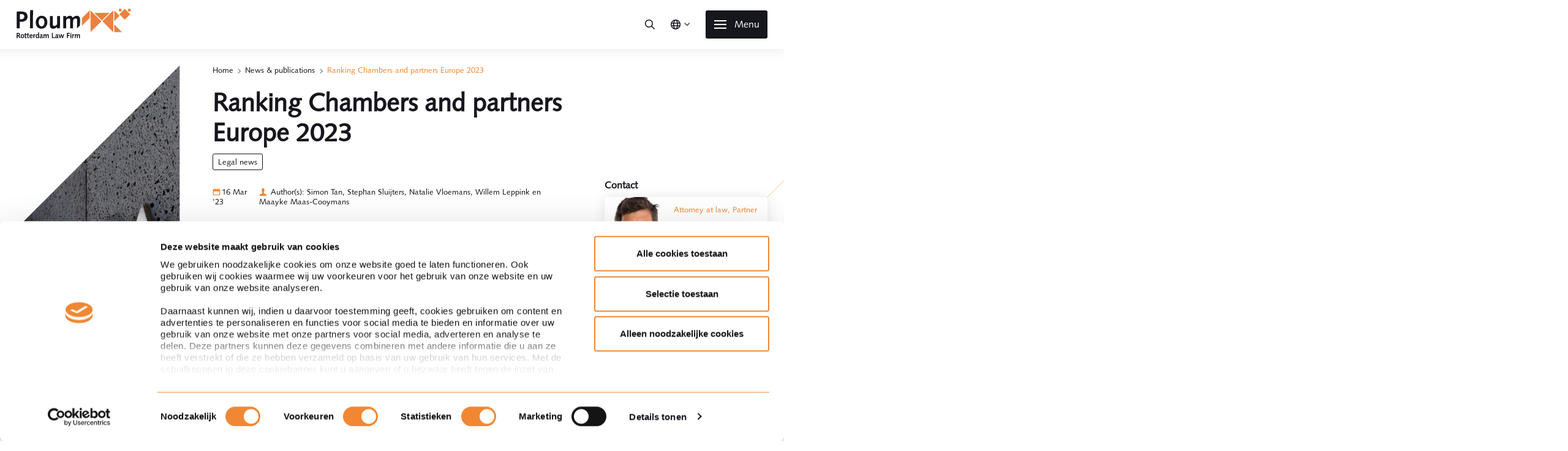

--- FILE ---
content_type: text/html; charset=UTF-8
request_url: https://ploum.nl/en/news/ranking-chambers-and-partners-europe-2023-en
body_size: 15987
content:
<!DOCTYPE html>
<html lang="en" class="">



<head>
    <meta name="robots" content="index,follow" />
  
  <link rel="preload" as="font" href="/assets/fonts/syntax/d5e6d154-e11a-4a3c-93f7-441ff7828407.woff2" type="font/woff2"
    crossorigin="anonymous">
  <link rel="preload" as="font" href="/assets/fonts/syntax/76a910fd-e5cb-4380-8f0c-3c4fbbd096d6.woff2" type="font/woff2"
    crossorigin="anonymous">
  <link rel="preload" as="font" href="/assets/fonts/syntax/83582560-ec2d-4d9f-bf9a-e98b9f2a0ee8.woff2" type="font/woff2"
    crossorigin="anonymous">
  <link rel="preload" as="font" href="/assets/fonts/icons/icons.woff2?86408111" type="font/woff2"
    crossorigin="anonymous">


  
  <link rel="alternate" hreflang="nl" href="https://ploum.nl/nieuws/ranking-chambers-and-partners-europe-2023">

  

  
  
  <link rel="alternate" hreflang="x-default" href="https://ploum.nl/nieuws/ranking-chambers-and-partners-europe-2023" />
  
  
  
  
  <link rel="alternate" hreflang="en" href="https://ploum.nl/en/news/ranking-chambers-and-partners-europe-2023-en">

  
  


  <meta charset="utf-8" />
  <meta name="viewport" content="width=device-width, initial-scale=1.0, maximum-scale=1.0, user-scalable=no" />
  <meta http-equiv="X-UA-Compatible" content="IE=edge" />
  <link href="/assets/css/app.css?v=20231221" rel="stylesheet" />

  <!-- start seo_lite -->
<title>Ranking Chambers and partners Europe 2023 |  Ploum</title>
<meta name='keywords' content='' />
<meta name='description' content='The prestigious Chambers &amp; Partners has published their 2023 ranking of law firms. We are proud to announce that our firm has once again received rankings in the Europe edition of Chambers.' />
<link rel='canonical' href='https://ploum.nl/en/news/ranking-chambers-and-partners-europe-2023-en' />
<!-- generated by seo_lite -->

  

  <meta property="og:title" content='Ranking Chambers and partners Europe 2023' />
  <meta property="og:image" content='https://ploum.nl/uploads/Artikelen_en_Track_Records_en_expertise/Rankings/stars-1128772_1920.jpg' />
  <meta property="og:description" content='<p>The prestigious Chambers &amp; Partners has published their 2023&nbsp;ranking of law firms. We are proud to announce that our firm has once again received rankings in the Europe edition of Chambers.</p>

<p>Below you will find an overview of Ploum&#39;s rankings.</p>

<p><img alt="" src="https://ploum.nl/uploads/Artikelen_en_Track_Records_en_expertise/Rankings/Firm_Logo.jpg" style="height:210px; width:250px" /></p>' />
  <meta property="og:url" content="https://ploum.nl/en/news/ranking-chambers-and-partners-europe-2023-en" />

  


<script type="application/ld+json">
	{
			"@type": "Article",
			"@context": "http://schema.org",
			"image": "https://ploum.nl/uploads/Artikelen_en_Track_Records_en_expertise/Rankings/stars-1128772_1920.jpg",
			"name":"Ranking Chambers and partners Europe 2023",
			"description":"The prestigious Chambers &amp; Partners has published their 2023&nbsp;ranking of law firms. We are proud to announce that our firm has once again received rankings in the Europe edition of Chambers.

Below you will find an overview of Ploum&#39;s rankings.

"
	}
</script>


<link rel='canonical' href='https://ploum.nl/en/news/ranking-chambers-and-partners-europe-2023-en' />

  




  <script type="text/javascript">
    setTimeout(function () {
      var script = document.createElement('script');
      script.src = "https://consent.cookiebot.com/uc.js?cbid=c15fa973-acaa-4993-b05b-d34505df9e43";
      document.getElementsByTagName('head')[0].appendChild(script);
    },
      0);
  </script>



  <script type="text/plain" data-cookieconsent="statistics">
      (function(w,d,s,l,i){w[l]=w[l]||[];w[l].push({'gtm.start':
      new Date().getTime(),event:'gtm.js'});var f=d.getElementsByTagName(s)[0],
      j=d.createElement(s),dl=l!='dataLayer'?'&l='+l:'';j.async=true;j.src=
      'https://www.googletagmanager.com/gtm.js?id='+i+dl;f.parentNode.insertBefore(j,f);
      })(window,document,'script','dataLayer','GTM-55HBTCT');
  </script>

  <script>window.tags = '';</script>
</head>

<body class="entryid-1904 u-language--2">
  <!-- Google Tag Manager (noscript) -->
  <noscript><iframe src="https://www.googletagmanager.com/ns.html?id=GTM-55HBTCT" height="0" width="0"
      style="display:none;visibility:hidden"></iframe></noscript>
  <!-- End Google Tag Manager (noscript) -->
  <c-navigation>
    <div class="c-navigation top">
      <div class="top-whitebg"></div>
      <div class="top-wrapper">
        <a href="https://ploum.nl/en/" class="top-logo test" js-async-load>
          <img src="/assets/img/logo_text.svg" class="logo-text">
          <img src="/assets/img/tiger_orange.svg" class="logo-tiger">
        </a>

        <div class='c-menu-search'>
          <form class="c-form menu-search__form" js-navigation-search-form="" method="post" action="https://ploum.nl/en/">
<div class="hiddenFields">
<input type="hidden" name="params" value="eyJyZXN1bHRfcGFnZSI6ImVuXC9zZWFyY2hcL3Jlc3VsdHMiLCJyZXF1aXJlZCI6ImtleXdvcmRzIn0">
<input type="hidden" name="ACT" value="53">
<input type="hidden" name="site_id" value="1">
<input type="hidden" name="csrf_token" value="dc47ab5a3b3e9c0c4a769e22486bc7ceb8283f40">
</div>


          <div class="menu-search__inner">
            <input class="menu-search__input" placeholder="Search for name or subject" type="text" name="keywords" js-navigation-search-input>
          </div>
          </form>

          <button class="menu-search__toggle" data-label="How can we help you?" js-navigation-search-toggle><i
              class="menu-search__toggle-icon fa-regular fa-search"></i></button>
        </div>
        <button class="navigation__top-item has--dropdown" js-navigation-dropdown-toggle data-label="Change language">
          <i class="navigation__top-icon fa-regular fa-globe"></i>
          <div class="navigation__top-dropdown">
            
            <a class='navigation__top-dropdown-link'
              href="https://ploum.nl/?ACT=86&amp;lang_id=1&amp;url=aHR0cHMlM0ElMkYlMkZwbG91bS5ubCUyRm5pZXV3cyUyRnJhbmtpbmctY2hhbWJlcnMtYW5kLXBhcnRuZXJzLWV1cm9wZS0yMDIz">Dutch</a>
            
            <a class='navigation__top-dropdown-link is--active'
              href="https://ploum.nl/?ACT=86&amp;lang_id=2&amp;url=aHR0cHMlM0ElMkYlMkZwbG91bS5ubCUyRmVuJTJGbmV3cyUyRnJhbmtpbmctY2hhbWJlcnMtYW5kLXBhcnRuZXJzLWV1cm9wZS0yMDIzLWVu">English</a>
            
          </div>
        </button>
        
        <!-- <a href="/account/" class="navigation__top-item on--menu-open" data-label="Login"><i
            class="navigation__top-icon fa-regular fa-user"></i></a> -->
        
        <button class="c-hamburger hamburger--primary" js-menu-toggle>
          <div class="hamburger__lines">
            <div class="hamburger__line"></div>
            <div class="hamburger__line"></div>
            <div class="hamburger__line"></div>
          </div>
          <div class="hamburger__label">Menu</div>
        </button>
      </div>
    </div>
  </c-navigation>
  <c-menu>
    <nav class="c-menu">
      <div class="menu__background" js-menu-background></div>
      <div class="menu__inner">
        <ul class="menu__items" js-menuitems-top>
          
          <li class="menu__item-li">
            <a class="menu__item menu__item--23 "
              href="https://ploum.nl/en/expertises-en">Expertise</a>
          </li>
          
          <li class="menu__item-li">
            <a class="menu__item menu__item--24 "
              href="https://ploum.nl/en/specialists">Specialists</a>
          </li>
          
          <li class="menu__item-li">
            <a class="menu__item menu__item--30 is--current"
              href="https://ploum.nl/en/news">News & publications</a>
          </li>
          
          <li class="menu__item-li">
            <a class="menu__item menu__item--22 "
              href="https://ploum.nl/en/calendar">Events</a>
          </li>
          
          <li class="menu__item-li">
            <a class="menu__item menu__item--38 "
              href="https://ploum.nl/en/trackrecord-en">Track record</a>
          </li>
          
          <li class="menu__item-li">
            <a class="menu__item menu__item--45 "
              href="https://ploum.nl/en/about-ploum">About Ploum</a>
          </li>
          
          <li class="menu__item-li">
            <a class="menu__item menu__item--31 "
              href="https://ploum.nl/en/contact-ploum">Contact</a>
          </li>
          
          
          
          
          
          
          
          
          
          
          
          <li class="menu__item-li">
            <a class="menu__item menu__item--extra" 
              href="https://ploum.nl/en/newsletter">
              Newsletter
            </a>
          </li>
          
          
          
          <li class="menu__item-li">
            <a class="menu__item menu__item--extra"  target="_blank" 
              href="https://www.werkenbijploum.nl">
              Vacancies at Ploum
            </a>
          </li>
          
          
          
          
        </ul>
        <ul class="menu__items menu__items--bottom">
          <li class="menu__items-logo">
            <img class="menu__items-logo-src" src="/assets/img/tiger_white.svg">
          </li>
          
          
          <li class="menu__item-li">
            <a class="menu__item" 
              href="https://ploum.nl/en/key-information-ploum">
              Key information Ploum
            </a>
          </li>
          
          
          
          <li class="menu__item-li">
            <a class="menu__item" 
              href="https://ploum.nl/en/general-terms">
              General Terms
            </a>
          </li>
          
          
          
          <li class="menu__item-li">
            <a class="menu__item" 
              href="https://ploum.nl/en/privacy-statement">
              Privacy
            </a>
          </li>
          
          
          
          <li class="menu__item-li">
            <a class="menu__item" 
              href="https://ploum.nl/en/disclaimer-en">
              Disclaimer
            </a>
          </li>
          
          
          
          
          
          
          
          <li class="menu__item-li">
            <a class="menu__item" 
              href="https://ploum.nl/en/cookiestatement">
              Cookiestatement
            </a>
          </li>
          
          
        </ul>
      </div>
    </nav>
  </c-menu>

  <div class="body-wrapper   bb_{channel_id}">
    



<!--
	
	article
	
-->


<div class="background__hero">
	https://ploum.nl/uploads/Artikelen_en_Track_Records_en_expertise/Rankings/stars-1128772_1920.jpg
	<img src="
	
		/images/jcogs_img/cache/stars-1128772_1920_-_28de80_-_727001696389a214bebd7237fadf3b039c832f6e.webp  " />
</div>





		

<div class="c-breadcrumb">
  <ul>
    <li><a href="https://ploum.nl/en">Home</a></li><li><a href="https://ploum.nl/en/news">News & publications</a></li><li  class="last">Ranking Chambers and partners Europe 2023</li>
  </ul>
</div>

 <section
		class='c-section'>
	<div class=" section__inner c-row row-content">
		<div class="section__row">
			<div class="section__col section__col--gutter content__text">
				<h1>Ranking Chambers and partners Europe 2023</h1>
				<div class="ticker">
					<div class="tag">
						<!-- <p class="tag__cta">Add to <a href="/account">My interests</a></p> -->
						
						
						<c-tags class="ticker__newstype 1234">
							<!-- https://ploum.nl/kenniscentrum/nieuws?advanced-filter-categories=Juridisch+Nieuws -->
							<!-- https://ploum.nl/en/knowledge-center/news?advanced-filter-categories=Legal+News -->


							<!-- <a href="/en/overzicht/tag/Juridisch Nieuws"
								class="btn btn-tag ">Juridisch Nieuws</a>-->
							
							<a href="/en/knowledge-center/news?advanced-filter-categories=Legal News"
								class="btn btn-tag ">Legal News</a>
							

							
						</c-tags>
						
						
					</div>


					<div class="ticker-container">
						
												<p class="icon-agenda">16
							Mar '23
						</p>
						
						
						<p class="icon-user authors">
							Author(s):
							Simon Tan, Stephan Sluijters, Natalie Vloemans, Willem Leppink en Maayke Maas-Cooymans

						</p>
						
						
					</div>
				</div>
				<div class="intro"><p>The prestigious Chambers &amp; Partners has published their 2023&nbsp;ranking of law firms. We are proud to announce that our firm has once again received rankings in the Europe edition of Chambers.</p>

<p>Below you will find an overview of Ploum&#39;s rankings.</p>

<p><img alt="" src="https://ploum.nl/uploads/Artikelen_en_Track_Records_en_expertise/Rankings/Firm_Logo.jpg" style="height:210px; width:250px" /></p> </div>
				<h2>Ranked teams</h2>

<h3>Energy &amp; Natural Resources: band 4</h3>

<p>Ploum has a transactional team with expertise across both oil and gas and renewable energy mandates. The firm&#39;s scope of expertise covers M&amp;A deals, contracts and joint ventures. The team regularly acts for both domestic and international energy companies, providing a full service through its integration with the firm&#39;s environmental and planning, public procurement and regulatory departments.</p>

<p><em>"Ploum has a highly skilled team with high levels of service, and is results-driven and very experienced." -&nbsp;Energy &amp; Natural Resources client</em></p>

<p><em>"The team shows excellent support with knowledge from the context in which we operate and with an eye to what is reasonable and workable for all parties."&nbsp;-&nbsp;Energy &amp; Natural Resources client</em></p>

<h4>Work highlights</h4>

<p>Ploum assisted Eneco with the acquisition of Essent Energie Verkoop Nederland from E.ON.</p>

<h4>Notable practioners</h4>

<p>Stephan Sluijters advises on joint ventures and acquisitions in the renewable energy space.&nbsp;<em>"He is deal-savvy, very professional and willing to go the extra mile."</em></p>

<p>Meer weten over ons Energy team? Lees&nbsp;<a href="https://ploum.nl/en/expertises-en/sectors/energy">hier meer</a>&nbsp;en neem contact op met&nbsp;<a href="https://ploum.nl/en/specialists/stephan-sluijters">Stephan</a>.</p>

<h3>Insurance: band 4</h3>

<p>Ploum has a solid litigation team with significant experience in professional liability claims, property damage cases, event cancellation insurance matters and product liability disputes. It frequently acts for insured parties on construction all risks mandates, as well as on matters involving environmental contamination. The law firm is also active on contentious matters in the transport sector.</p>

<p><em>"Ploum is highly respected, fun to work with, and it has a solid team." - Insurance client</em></p>

<p><em>"The team did an excellent job."&nbsp;- Insurance client</em></p>

<h4>Work highlights</h4>

<p>Ploum acted for Koole Terminals on a liability dispute following the closure of the Odfjell terminal.</p>

<h4>Notable practitioners</h4>

<p>Natalie Vloemans represents insured parties in liability, product recalls, CAR and professional indemnity disputes. She also has experience acting for insurers.&nbsp;<em>"Natalie Vloemans is&nbsp;smart. She knows how the market works."</em></p>

<p>Meer weten over het verzekeringsrecht of heeft u vragen? Lees&nbsp;<a href="https://ploum.nl/en/expertises-en/practice-areas/insurance-law-liability-law">hier meer</a>&nbsp;of neem direct contact op met&nbsp;<a href="https://ploum.nl/en/specialists/natalie-vloemans">Natalie</a>.</p>

<h2>Ranked lawyers</h2>

<p>Our ranked lawyers are:</p>

<p>&nbsp;</p>

<ul>
	<li><a href="https://ploum.nl/specialisten/simon-tan" target="_blank">Simon Tan</a> &ndash; Employment &ndash; Band 5

	<ul>
		<li><em>"Simon Tan&nbsp;is an experienced employment lawyer based at Ploum in Rotterdam. His practice sees him advise a range of well-known clients on day-to-day employment issues, including privacy-related work. He is additionally well versed in providing counsel with regard to terminations." - Chambers 2023</em></li>
		<li><em>"He is very knowledgeable, practical and business-oriented." - Chambers 2023</em></li>
	</ul>
	</li>
	<li><a href="https://ploum.nl/specialisten/stephan-sluijters" target="_blank">Stephan Sluijters</a> &ndash; Energy &amp; Natural Resources: Transactional&ndash; Band 2
	<ul>
		<li><em>"Stephan Sluijters&nbsp;advises on joint ventures and acquisitions in the renewable energy space."&nbsp;- Chambers 2023</em></li>
		<li><em>"He is deal-savvy, very professional and willing to go the extra mile." - Chambers 2023</em></li>
	</ul>
	</li>
	<li><a href="https://ploum.nl/specialisten/natalie-vloemans" target="_blank">Natalie Vloemans</a> &ndash; Insurance &ndash; Band 2
	<ul>
		<li><em>"Natalie Vloemans&nbsp;represents insured parties in liability, product recalls, CAR and professional indemnity disputes. She also has experience acting for insurers."&nbsp;- Chambers 2023</em></li>
		<li><em>"Natalie Vloemans is&nbsp;smart. She knows how the market works."&nbsp;- Chambers 2023</em></li>
	</ul>
	</li>
	<li><a href="https://ploum.nl/specialisten/willem-leppink" target="_blank">Willem Leppink</a> &ndash; Intellectual Property: General &ndash; Mostly Trade Mark/Copyright &ndash; Band 3
	<ul>
		<li><em>Willem Leppink&nbsp;of Ploum is particularly known for his work on anti-counterfeiting and parallel trade matters, as well as advising clients on copyright infringement cases. Willem Leppink additionally assists clients with issues around plant variety rights and domain names."He is adamant in his convictions and very straight in the pursuit of the client&#39;s interests."&nbsp;- Chambers 2023</em></li>
		<li><em>"He knows what the companies need and knows what makes sense from a business perspective."&nbsp;- Chambers 2023</em></li>
	</ul>
	</li>
	<li><a href="https://ploum.nl/specialisten/maayke-maas-cooymans" target="_blank">Maayke Maas-Cooymans</a> &ndash; Public Law: Planning and Environment &ndash; Band 3
	<ul>
		<li><em>"Maayke Maas-Cooymans&nbsp;of Ploum advises clients on contentious and non-contentious environmental permitting matters, as well as acting on zoning plans and offshore wind permitting mandates."&nbsp;- Chambers 2023</em></li>
		<li><em>"I was impressed with her knowledge and work ethic."&nbsp;- Chambers 2023</em></li>
	</ul>
	</li>
</ul>
				
			</div>
			<div class="section__col sticky">
				

				
				
				<p class="section__col--gutter">Contact</p>
				
				<div class="c-card card--persona persona-sm card--small card--small__fixed--height">
    <div class="card__body">
        <a href="https://ploum.nl/en/specialists/simon-tan">
            <img class="card__image 112" src="/images/jcogs_img/cache/Simon_2_-_28de80_-_40ddc2659655d9f81c26abccc72d570a3b4b30ad.webp">
        </a>
        
        <div class="card__detail">
            
            <a class="detail__clickable" href="https://ploum.nl/en/specialists/simon-tan"></a>
            

            <div class="card__heading">
                <p class="card__meta">
                    Attorney at law, Partner                </p>
                <h2 class="card__title">Simon Tan</h2>
            </div>
            
            <div class="card__detailed">
                <p class="card__expertises a4"><span class="card__expertises-title">Expertises:</span>&nbsp;
                    <span>Employment law</span><span class="comma">,
                    </span><span>Employee participation</span><span class="comma">,
                    </span>
                    
                    
                </p>
                <div class="detailed__contacts">
                    <a class="detailed__contact icon-phone" href="tel:+31 6 2041 9002">+31 6 2041 9002</a>
                    <a class="detailed__contact icon-mail" href="mailto:s.tan@ploum.nl">s.tan@ploum.nl</a>
                    <a class="detailed__contact icon-linkedin"
                        href="https://www.linkedin.com/in/simon-tan-9414479/">LinkedIn</a>
                </div>
            </div>
            
        </div>

        
        <div class="card__socials">
            <p class="icon-phone"></p>
            <p class="icon-mail"></p>
            <p class="icon-linkedin"></p>
        </div>
        
        

        

        <a href="https://ploum.nl/en/specialists/simon-tan" class="card__button"><i class='button__icon icon-chevron-right-lg'></i></a>
        

    </div>
</div>
				
				<div class="c-card card--persona persona-sm card--small card--small__fixed--height">
    <div class="card__body">
        <a href="https://ploum.nl/en/specialists/stephan-sluijters">
            <img class="card__image 112" src="/images/jcogs_img/cache/Stephan1_-_28de80_-_ff8cfa15066600a6c26ecb4aee930ef406d7b06a.webp">
        </a>
        
        <div class="card__detail">
            
            <a class="detail__clickable" href="https://ploum.nl/en/specialists/stephan-sluijters"></a>
            

            <div class="card__heading">
                <p class="card__meta">
                    Attorney at law, Partner                </p>
                <h2 class="card__title">Stephan Sluijters</h2>
            </div>
            
            <div class="card__detailed">
                <p class="card__expertises a4"><span class="card__expertises-title">Expertises:</span>&nbsp;
                    <span>Corporate Law</span><span class="comma">,
                    </span><span>Energy law</span><span class="comma">,
                    </span><span>Mergers and Acquisitions</span><span class="comma">,
                    </span>
                    <span>Energy</span><span class="comma">,
                    </span>
                    
                </p>
                <div class="detailed__contacts">
                    <a class="detailed__contact icon-phone" href="tel:+31 6 5108 0247">+31 6 5108 0247</a>
                    <a class="detailed__contact icon-mail" href="mailto:s.sluijters@ploum.nl">s.sluijters@ploum.nl</a>
                    <a class="detailed__contact icon-linkedin"
                        href="http://nl.linkedin.com/pub/stephan-sluijters/1/27b/181">LinkedIn</a>
                </div>
            </div>
            
        </div>

        
        <div class="card__socials">
            <p class="icon-phone"></p>
            <p class="icon-mail"></p>
            <p class="icon-linkedin"></p>
        </div>
        
        

        

        <a href="https://ploum.nl/en/specialists/stephan-sluijters" class="card__button"><i class='button__icon icon-chevron-right-lg'></i></a>
        

    </div>
</div>
				
				<div class="c-card card--persona persona-sm card--small card--small__fixed--height">
    <div class="card__body">
        <a href="https://ploum.nl/en/specialists/natalie-vloemans">
            <img class="card__image 112" src="/images/jcogs_img/cache/Natalie_-_28de80_-_06f7fbc36f7790cf08f6fa313c62308619bf6aa6.webp">
        </a>
        
        <div class="card__detail">
            
            <a class="detail__clickable" href="https://ploum.nl/en/specialists/natalie-vloemans"></a>
            

            <div class="card__heading">
                <p class="card__meta">
                    Attorney at law, Partner                </p>
                <h2 class="card__title">Natalie Vloemans</h2>
            </div>
            
            <div class="card__detailed">
                <p class="card__expertises a4"><span class="card__expertises-title">Expertises:</span>&nbsp;
                    <span>Insurance law &amp; Liability law</span><span class="comma">,
                    </span><span>Liability law</span><span class="comma">,
                    </span><span>Litigation</span><span class="comma">,
                    </span><span>Arbitration</span><span class="comma">,
                    </span>
                    
                    <span>Commercial Contracts</span><span class="comma">,
                    </span><span>Distressed companies</span><span class="comma">,
                    </span>
                </p>
                <div class="detailed__contacts">
                    <a class="detailed__contact icon-phone" href="tel:+31 6 3023 0260">+31 6 3023 0260</a>
                    <a class="detailed__contact icon-mail" href="mailto:n.vloemans@ploum.nl">n.vloemans@ploum.nl</a>
                    <a class="detailed__contact icon-linkedin"
                        href="https://nl.linkedin.com/pub/natalie-vloemans/5/666/37">LinkedIn</a>
                </div>
            </div>
            
        </div>

        
        <div class="card__socials">
            <p class="icon-phone"></p>
            <p class="icon-mail"></p>
            <p class="icon-linkedin"></p>
        </div>
        
        

        

        <a href="https://ploum.nl/en/specialists/natalie-vloemans" class="card__button"><i class='button__icon icon-chevron-right-lg'></i></a>
        

    </div>
</div>
				
				<div class="c-card card--persona persona-sm card--small card--small__fixed--height">
    <div class="card__body">
        <a href="https://ploum.nl/en/specialists/willem-leppink">
            <img class="card__image 112" src="/images/jcogs_img/cache/Willem_1_-_28de80_-_0f9a10a7bee26ef092e9b244d906459030502af4.webp">
        </a>
        
        <div class="card__detail">
            
            <a class="detail__clickable" href="https://ploum.nl/en/specialists/willem-leppink"></a>
            

            <div class="card__heading">
                <p class="card__meta">
                    Attorney at law, Partner                </p>
                <h2 class="card__title">Willem Leppink</h2>
            </div>
            
            <div class="card__detailed">
                <p class="card__expertises a4"><span class="card__expertises-title">Expertises:</span>&nbsp;
                    <span>Intellectual property rights</span><span class="comma">,
                    </span><span>European Law</span><span class="comma">,
                    </span><span>Trademark and Design registration</span><span class="comma">,
                    </span><span>Marketing and Advertising</span><span class="comma">,
                    </span>
                    <span>Technology, Media and Telecom</span><span class="comma">,
                    </span><span>Food</span><span class="comma">,
                    </span>
                    <span>E-commerce</span><span class="comma">,
                    </span>
                </p>
                <div class="detailed__contacts">
                    <a class="detailed__contact icon-phone" href="tel:+31 6 2021 0504">+31 6 2021 0504</a>
                    <a class="detailed__contact icon-mail" href="mailto:w.leppink@ploum.nl">w.leppink@ploum.nl</a>
                    <a class="detailed__contact icon-linkedin"
                        href="https://www.linkedin.com/in/willemleppink/">LinkedIn</a>
                </div>
            </div>
            
        </div>

        
        <div class="card__socials">
            <p class="icon-phone"></p>
            <p class="icon-mail"></p>
            <p class="icon-linkedin"></p>
        </div>
        
        

        

        <a href="https://ploum.nl/en/specialists/willem-leppink" class="card__button"><i class='button__icon icon-chevron-right-lg'></i></a>
        

    </div>
</div>
				
				<div class="c-card card--persona persona-sm card--small card--small__fixed--height">
    <div class="card__body">
        <a href="https://ploum.nl/en/specialists/maayke-maas-cooymans">
            <img class="card__image 112" src="/images/jcogs_img/cache/Maayke_1_-_28de80_-_0ba708f52f91b1a5934f3c4a3b0ddf9e61a40715.webp">
        </a>
        
        <div class="card__detail">
            
            <a class="detail__clickable" href="https://ploum.nl/en/specialists/maayke-maas-cooymans"></a>
            

            <div class="card__heading">
                <p class="card__meta">
                    Attorney at law, Partner                </p>
                <h2 class="card__title">Maayke Maas-Cooymans</h2>
            </div>
            
            <div class="card__detailed">
                <p class="card__expertises a4"><span class="card__expertises-title">Expertises:</span>&nbsp;
                    <span>Administrative law</span><span class="comma">,
                    </span><span>Environmental law </span><span class="comma">,
                    </span><span>Energy law</span><span class="comma">,
                    </span><span>Environmental criminal law</span><span class="comma">,
                    </span>
                    <span>Energy</span><span class="comma">,
                    </span>
                    <span>Enforcement and sanctions</span><span class="comma">,
                    </span><span>BRZO</span><span class="comma">,
                    </span>
                </p>
                <div class="detailed__contacts">
                    <a class="detailed__contact icon-phone" href="tel:+31 6 5130 5726">+31 6 5130 5726</a>
                    <a class="detailed__contact icon-mail" href="mailto:m.maas@ploum.nl">m.maas@ploum.nl</a>
                    <a class="detailed__contact icon-linkedin"
                        href="https://nl.linkedin.com/pub/maayke-maas-cooymans/b/848/3a9">LinkedIn</a>
                </div>
            </div>
            
        </div>

        
        <div class="card__socials">
            <p class="icon-phone"></p>
            <p class="icon-mail"></p>
            <p class="icon-linkedin"></p>
        </div>
        
        

        

        <a href="https://ploum.nl/en/specialists/maayke-maas-cooymans" class="card__button"><i class='button__icon icon-chevron-right-lg'></i></a>
        

    </div>
</div>
				
				
				

				

				
				
				<div class="card--container_side">
					
<u-async-element js-url="https://ploum.nl/en/cards/related_load/[base64]" js-type="small" js-id="67" js-element="c-card" js-template
	js-carousel-item></u-async-element>
				</div>
				
				<div class="card--container_side">
					
<u-async-element js-url="https://ploum.nl/en/cards/related_load/[base64]" js-type="small" js-id="79" js-element="c-card" js-template
	js-carousel-item></u-async-element>
				</div>
				
				<div class="card--container_side">
					
<u-async-element js-url="https://ploum.nl/en/cards/related_load/[base64]" js-type="small" js-id="60" js-element="c-card" js-template
	js-carousel-item></u-async-element>
				</div>
				
				<div class="card--container_side">
					
<u-async-element js-url="https://ploum.nl/en/cards/related_load/[base64]" js-type="small" js-id="70" js-element="c-card" js-template
	js-carousel-item></u-async-element>
				</div>
				
				<div class="card--container_side">
					
<u-async-element js-url="https://ploum.nl/en/cards/related_load/[base64]" js-type="small" js-id="76" js-element="c-card" js-template
	js-carousel-item></u-async-element>
				</div>
				
				
				
				
				
<u-async-element js-url="https://ploum.nl/en/cards/related_load/[base64]" js-type="small" js-id="55" js-element="c-card" js-template
	js-carousel-item></u-async-element>
				
				
				
				

				

				

				<!-- automaticly adds meta for social media channels -->

<!-- https://www.linkedin.com/post-inspector/ -->


<div class="shareables section__col--gutter">
  <h3>Share this article</h3>

  <c-shareables class="c-shareables">
    <div class="diamond-container">
      <a href="https://www.linkedin.com/sharing/share-offsite/?url=https://ploum.nl/en/news/ranking-chambers-and-partners-europe-2023-en"
        target="_blank" class="btn-diamond diamond-small" linkedin><i
          class="icon-linkedin"></i></a>
    </div>

    <div class="diamond-container">
      <a href="https://twitter.com/intent/tweet?text=bekijk dit artikel&url=https://ploum.nl/en/news/ranking-chambers-and-partners-europe-2023-en"
        target="_blank" class="btn-diamond diamond-small" linkedin><i
          class="icon-twitter"></i></a>
    </div>

    <!-- <a href="whatsapp://send?text=The text to share!" data-action="share/whatsapp/share">Share via Whatsapp</a> -->

    <div class="diamond-container">
      <a href="https://web.whatsapp.com/send?text=Bekijk dit artikel : https://ploum.nl/en/news/ranking-chambers-and-partners-europe-2023-en"
        data-action="share/whatsapp/share" class="btn-diamond diamond-small"
        linkedin target="new"><i class="icon-whatsapp"></i></a>
    </div>

    <div class="diamond-container">
      <a href="mailto:?SUBJECT=&BODY=https://ploum.nl/en/news/ranking-chambers-and-partners-europe-2023-en"
        target="_blank" class="btn-diamond diamond-small" linkedin><i
          class="icon-mail"></i></a>
    </div>

  </c-shareables>

</div>


			</div>
		</div>
	</div>
	</section>

	

	
	<!--<c-forum>
  <div class="c-row row--center forum">
    <h2>Respond to this article </h2>
    
    <p class="section__intro">Would you like to place a comment to this article?  <a js-modal-open='modal-user'
        js-loginfromhome>Login</a> or create a <a js-modal-open='modal-user'
        js-loginCreate>My Ploum</a> account to post comments</p>
    
    <c-form sendee form-comment>
      <form id="comment_form" method="post" action="https://ploum.nl/en/news/ranking-chambers-and-partners-europe-2023-en">
<div class="hiddenFields">
<input type="hidden" name="ACT" value="4">
<input type="hidden" name="RET" value="en/z9ZQO7iPleLg8TY/wp1ngFChD20ZvC9nJVCuYcSegihTn0SjKZq+b70gEqPSiVHj24LnYT12EmshvHS2ITHSNApGhIQ1fs7qJZuU2bUNoGEm8IBI0SAdK4ZYb8MTB4qe">
<input type="hidden" name="URI" value="https://ploum.nl/en/news/ranking-chambers-and-partners-europe-2023-en">
<input type="hidden" name="PRV" value="">
<input type="hidden" name="entry_id" value="1904">
<input type="hidden" name="site_id" value="1">
<input type="hidden" name="csrf_token" value="dc47ab5a3b3e9c0c4a769e22486bc7ceb8283f40">
</div>


        <div class="form__item" js-item js-required>
          <label class="form__item-lap" js-label>My comment</label>
          <textarea class="form__item-textarea form__item-textarea--small" js-modal-open="modal-user" name="comment" js-input js-textarea js-on-value></textarea>
        </div>
        <div class="form__react">
	        
          <div class="form__half">
            <button class="btn btn-primary form--simple__button">Submit</button>
          </div>
        </div>
        
      </form>

    </c-form>
  </div>

  
</c-forum>-->
	


		
						
		
	
	<c-tags>
		<section class='c-section test-tagsection'>
			<div class="section__inner c-row row--center news--rightpadding">
				<h2 class="section__header">Stay up to date</h2>
				<h4 class="section__subheader tags__description">Click on the plus and sign up for updates on this topic.</h4>
				<div class="section__body">
					
					<p>Expertise(s)</p>
					<div class="related">
						
						<div class="tag">
							<a href="https://ploum.nl/en/expertises-en/practice-areas/energy" class="btn btn-tag ">Energy law</a>
							<a class="btn btn-tag__subscribe" group="rechtsgebied" id="67"
								js-spotlermodal-id="67"></a>
						</div>
						
						<div class="tag">
							<a href="https://ploum.nl/en/expertises-en/practice-areas/insurance-law-liability-law" class="btn btn-tag ">Insurance law &amp; Liability law</a>
							<a class="btn btn-tag__subscribe" group="rechtsgebied" id="79"
								js-spotlermodal-id="79"></a>
						</div>
						
						<div class="tag">
							<a href="https://ploum.nl/en/expertises-en/practice-areas/employment-law" class="btn btn-tag ">Employment law</a>
							<a class="btn btn-tag__subscribe" group="rechtsgebied" id="60"
								js-spotlermodal-id="60"></a>
						</div>
						
						<div class="tag">
							<a href="https://ploum.nl/en/expertises-en/practice-areas/intellectual-property-rights" class="btn btn-tag ">Intellectual property rights</a>
							<a class="btn btn-tag__subscribe" group="rechtsgebied" id="70"
								js-spotlermodal-id="70"></a>
						</div>
						
						<div class="tag">
							<a href="https://ploum.nl/en/expertises-en/practice-areas/administrative-law" class="btn btn-tag ">Administrative law</a>
							<a class="btn btn-tag__subscribe" group="rechtsgebied" id="76"
								js-spotlermodal-id="76"></a>
						</div>
						
						
						<div class="tag">
							<a href="https://ploum.nl/en/expertises-en/sectors/energy" class="btn btn-tag ">Energy</a>
							<a class="btn btn-tag__subscribe" group="sector" id="55"
								js-spotlermodal-id="55"></a>
						</div>
						
						
					</div>
					




					
					
					<p>Subject(s)</p>
					<div class="related">
						
						<div class="tag">
							<!-- add translation -->
							<a href="/overzicht/tag/ranking"
								class="btn btn-tag tag-test-ranking ">ranking</a>


							
						</div>
						
					</div>
					
					
				</div>
			</div>
		</section>
	</c-tags>

	
	
	<div class="c-row col_3 background row-carousel">

		<div class="section__header">
			<h2>
				
				Also interested in these articles?
				
			</h2>
		</div>


		

<c-carousel class="carousel" js-items-viewable="3" id="carousel_1">
        
<c-card js-carousel-item class="c-card article">
			<div class="card__imagecontainer">
				<a href="https://ploum.nl/en/news/employment-law-changes-in-2026">
					<img class="card__image" width="100%" height="100%" src='/images/jcogs_img/cache/Screenshot_2026-01-15_134830_-_28de80_-_9d654c827dbbd8e8c0bb44ca001cde8f11a40ce3.webp'>
				</a>
			</div>
			<c-tags>
				<div class="card__tags">
									<div class="tag--small rechtsgebied-tag">
						<a href="https://ploum.nl/en/expertises-en/practice-areas/employment-law"
							class="btn btn-tag ">Employment law</a>
						<a class="btn btn-tag__subscribe" group="rechtsgebied"
							id="60"  js-spotlermodal-id="60"></a>
					</div>
					
					

				</div>
			</c-tags>

			
			<a href="https://ploum.nl/en/news/employment-law-changes-in-2026" class="card__link" >
				<div class="card__body">
					<div class="card__heading">
						<div class="card__header">
							<div class="card__timecontainer">
								<p class="card__date icon-agenda">15 Jan 26</p>
							</div>
						</div>
						<h3 class="card__title u-h4">Employment law changes in 2026</h3>
						<div class="card__intro"></div>
					</div>
					<span class="card__button"><i class='button__icon icon-chevron-right-lg'></i></span>
				</div>
			</a>
		</c-card>


        
<c-card js-carousel-item class="c-card article">
			<div class="card__imagecontainer">
				<a href="https://ploum.nl/en/news/remission-of-customs-duties-and-article-116-of-the-ucc-a-missed-opportunity-for-a-preliminary-ruling">
					<img class="card__image" width="100%" height="100%" src='/images/jcogs_img/cache/alternative-21581_1920_-_28de80_-_bfa460685cbc9c3f34166cf824b301fd597f66bd.webp'>
				</a>
			</div>
			<c-tags>
				<div class="card__tags">
									<div class="tag--small rechtsgebied-tag">
						<a href="https://ploum.nl/en/expertises-en/practice-areas/customs"
							class="btn btn-tag ">Customs</a>
						<a class="btn btn-tag__subscribe" group="rechtsgebied"
							id="90"  js-spotlermodal-id="90"></a>
					</div>
					
					

				</div>
			</c-tags>

			
			<a href="https://ploum.nl/en/news/remission-of-customs-duties-and-article-116-of-the-ucc-a-missed-opportunity-for-a-preliminary-ruling" class="card__link" >
				<div class="card__body">
					<div class="card__heading">
						<div class="card__header">
							<div class="card__timecontainer">
								<p class="card__date icon-agenda">13 Jan 26</p>
							</div>
						</div>
						<h3 class="card__title u-h4">Remission of customs duties and Article 116 of the UCC: a missed opportunity for a preliminary ruling</h3>
						<div class="card__intro"></div>
					</div>
					<span class="card__button"><i class='button__icon icon-chevron-right-lg'></i></span>
				</div>
			</a>
		</c-card>


        
<c-card js-carousel-item class="c-card article">
			<div class="card__imagecontainer">
				<a href="https://ploum.nl/en/news/a-new-legal-regime-redefining-contractors-liability-a-cautionary-tale-when-contracting-fidic-projects-in-the-netherlands">
					<img class="card__image" width="100%" height="100%" src='/images/jcogs_img/cache/baukran-3703469_1920__281_29_-_28de80_-_01339fdc6a5759112867672f0a4bbd7c03ea59cf.webp'>
				</a>
			</div>
			<c-tags>
				<div class="card__tags">
									<div class="tag--small rechtsgebied-tag">
						<a href="https://ploum.nl/en/expertises-en/practice-areas/construction"
							class="btn btn-tag ">Construction</a>
						<a class="btn btn-tag__subscribe" group="rechtsgebied"
							id="33"  js-spotlermodal-id="33"></a>
					</div>
					
					

				</div>
			</c-tags>

			
			<a href="https://ploum.nl/en/news/a-new-legal-regime-redefining-contractors-liability-a-cautionary-tale-when-contracting-fidic-projects-in-the-netherlands" class="card__link" >
				<div class="card__body">
					<div class="card__heading">
						<div class="card__header">
							<div class="card__timecontainer">
								<p class="card__date icon-agenda">13 Jan 26</p>
							</div>
						</div>
						<h3 class="card__title u-h4">A new legal regime redefining contractor’s liability: a cautionary tale when contracting (FIDIC) projects in the Netherlands</h3>
						<div class="card__intro"></div>
					</div>
					<span class="card__button"><i class='button__icon icon-chevron-right-lg'></i></span>
				</div>
			</a>
		</c-card>


        
<c-card js-carousel-item class="c-card article">
			<div class="card__imagecontainer">
				<a href="https://ploum.nl/en/news/eudr-postponed-and-simplified-what-regulation-EU-2025-2650-really-changes">
					<img class="card__image" width="100%" height="100%" src='/images/jcogs_img/cache/Screenshot_2026-01-05_145340_-_28de80_-_e11f69292d8ef43cb1008336d9137cf2f9b90180.webp'>
				</a>
			</div>
			<c-tags>
				<div class="card__tags">
									<div class="tag--small rechtsgebied-tag">
						<a href="https://ploum.nl/en/expertises-en/practice-areas/customs"
							class="btn btn-tag ">Customs</a>
						<a class="btn btn-tag__subscribe" group="rechtsgebied"
							id="90"  js-spotlermodal-id="90"></a>
					</div>
					
					

				</div>
			</c-tags>

			
			<a href="https://ploum.nl/en/news/eudr-postponed-and-simplified-what-regulation-EU-2025-2650-really-changes" class="card__link" >
				<div class="card__body">
					<div class="card__heading">
						<div class="card__header">
							<div class="card__timecontainer">
								<p class="card__date icon-agenda">05 Jan 26</p>
							</div>
						</div>
						<h3 class="card__title u-h4">EUDR postponed and simplified: what Regulation (EU) 2025/2650 really changes</h3>
						<div class="card__intro"></div>
					</div>
					<span class="card__button"><i class='button__icon icon-chevron-right-lg'></i></span>
				</div>
			</a>
		</c-card>


        
<c-card js-carousel-item class="c-card article">
			<div class="card__imagecontainer">
				<a href="https://ploum.nl/en/news/a-look-back-at-dutch-co-determination-law-in-2025">
					<img class="card__image" width="100%" height="100%" src='/images/jcogs_img/cache/ondernemingsraad_arbeidsrecht_ploum_-_28de80_-_0570e576c92a8b5c993896d7dd2ca115ba05afc4.webp'>
				</a>
			</div>
			<c-tags>
				<div class="card__tags">
									<div class="tag--small rechtsgebied-tag">
						<a href="https://ploum.nl/en/expertises-en/practice-areas/employment-law"
							class="btn btn-tag ">Employment law</a>
						<a class="btn btn-tag__subscribe" group="rechtsgebied"
							id="60"  js-spotlermodal-id="60"></a>
					</div>
					
					

				</div>
			</c-tags>

			
			<a href="https://ploum.nl/en/news/a-look-back-at-dutch-co-determination-law-in-2025" class="card__link" >
				<div class="card__body">
					<div class="card__heading">
						<div class="card__header">
							<div class="card__timecontainer">
								<p class="card__date icon-agenda">31 Dec 25</p>
							</div>
						</div>
						<h3 class="card__title u-h4">A look back at Dutch co-determination law in 2025</h3>
						<div class="card__intro"></div>
					</div>
					<span class="card__button"><i class='button__icon icon-chevron-right-lg'></i></span>
				</div>
			</a>
		</c-card>


        
<c-card js-carousel-item class="c-card article">
			<div class="card__imagecontainer">
				<a href="https://ploum.nl/en/news/a-look-back-at-dutch-co-determination-law-in-2025">
					<img class="card__image" width="100%" height="100%" src='/images/jcogs_img/cache/ondernemingsraad_arbeidsrecht_ploum_-_28de80_-_0570e576c92a8b5c993896d7dd2ca115ba05afc4.webp'>
				</a>
			</div>
			<c-tags>
				<div class="card__tags">
									<div class="tag--small rechtsgebied-tag">
						<a href="https://ploum.nl/en/expertises-en/practice-areas/employment-law"
							class="btn btn-tag ">Employment law</a>
						<a class="btn btn-tag__subscribe" group="rechtsgebied"
							id="60"  js-spotlermodal-id="60"></a>
					</div>
					
					

				</div>
			</c-tags>

			
			<a href="https://ploum.nl/en/news/a-look-back-at-dutch-co-determination-law-in-2025" class="card__link" >
				<div class="card__body">
					<div class="card__heading">
						<div class="card__header">
							<div class="card__timecontainer">
								<p class="card__date icon-agenda">31 Dec 25</p>
							</div>
						</div>
						<h3 class="card__title u-h4">A look back at Dutch co-determination law in 2025</h3>
						<div class="card__intro"></div>
					</div>
					<span class="card__button"><i class='button__icon icon-chevron-right-lg'></i></span>
				</div>
			</a>
		</c-card>


        
<c-card js-carousel-item class="c-card article">
			<div class="card__imagecontainer">
				<a href="https://ploum.nl/en/news/when-customs-legislation-allows-everything-on-the-christmas-tree">
					<img class="card__image" width="100%" height="100%" src='/images/jcogs_img/cache/pexels-est1307-250177_-_28de80_-_97681dbd2b1bf6f4b2d9eccd9cd4000709de11b0.webp'>
				</a>
			</div>
			<c-tags>
				<div class="card__tags">
									<div class="tag--small rechtsgebied-tag">
						<a href="https://ploum.nl/en/expertises-en/practice-areas/customs"
							class="btn btn-tag ">Customs</a>
						<a class="btn btn-tag__subscribe" group="rechtsgebied"
							id="90"  js-spotlermodal-id="90"></a>
					</div>
					
					

				</div>
			</c-tags>

			
			<a href="https://ploum.nl/en/news/when-customs-legislation-allows-everything-on-the-christmas-tree" class="card__link" >
				<div class="card__body">
					<div class="card__heading">
						<div class="card__header">
							<div class="card__timecontainer">
								<p class="card__date icon-agenda">22 Dec 25</p>
							</div>
						</div>
						<h3 class="card__title u-h4">When customs legislation allows everything on the Christmas tree</h3>
						<div class="card__intro"></div>
					</div>
					<span class="card__button"><i class='button__icon icon-chevron-right-lg'></i></span>
				</div>
			</a>
		</c-card>


        
<c-card js-carousel-item class="c-card article">
			<div class="card__imagecontainer">
				<a href="https://ploum.nl/en/news/ai-in-the-workplace-what-hr-and-management-need-to-know-about-the-ai-act">
					<img class="card__image" width="100%" height="100%" src='/images/jcogs_img/cache/job-g90fdbb871_1920_-_28de80_-_8c064d1e8c51fe3caebbff47de9eb7125d678fed.webp'>
				</a>
			</div>
			<c-tags>
				<div class="card__tags">
									<div class="tag--small rechtsgebied-tag">
						<a href="https://ploum.nl/en/expertises-en/practice-areas/employment-law"
							class="btn btn-tag ">Employment law</a>
						<a class="btn btn-tag__subscribe" group="rechtsgebied"
							id="60"  js-spotlermodal-id="60"></a>
					</div>
					
					

				</div>
			</c-tags>

			
			<a href="https://ploum.nl/en/news/ai-in-the-workplace-what-hr-and-management-need-to-know-about-the-ai-act" class="card__link" >
				<div class="card__body">
					<div class="card__heading">
						<div class="card__header">
							<div class="card__timecontainer">
								<p class="card__date icon-agenda">16 Dec 25</p>
							</div>
						</div>
						<h3 class="card__title u-h4">AI in the Workplace: What HR and Management Need to Know About the AI Act</h3>
						<div class="card__intro"></div>
					</div>
					<span class="card__button"><i class='button__icon icon-chevron-right-lg'></i></span>
				</div>
			</a>
		</c-card>


        
<c-card js-carousel-item class="c-card article">
			<div class="card__imagecontainer">
				<a href="https://ploum.nl/en/news/the-price-of-a-procedural-error-in-customs-law">
					<img class="card__image" width="100%" height="100%" src='/images/jcogs_img/cache/container-g24dddb4d4_1920_-_28de80_-_03ae69364db04cc8f7ed7950ab6d763b6d6cdf1e.webp'>
				</a>
			</div>
			<c-tags>
				<div class="card__tags">
									<div class="tag--small rechtsgebied-tag">
						<a href="https://ploum.nl/en/expertises-en/practice-areas/customs"
							class="btn btn-tag ">Customs</a>
						<a class="btn btn-tag__subscribe" group="rechtsgebied"
							id="90"  js-spotlermodal-id="90"></a>
					</div>
					
					

				</div>
			</c-tags>

			
			<a href="https://ploum.nl/en/news/the-price-of-a-procedural-error-in-customs-law" class="card__link" >
				<div class="card__body">
					<div class="card__heading">
						<div class="card__header">
							<div class="card__timecontainer">
								<p class="card__date icon-agenda">15 Dec 25</p>
							</div>
						</div>
						<h3 class="card__title u-h4">The price of a procedural error in customs law</h3>
						<div class="card__intro"></div>
					</div>
					<span class="card__button"><i class='button__icon icon-chevron-right-lg'></i></span>
				</div>
			</a>
		</c-card>


        
<c-card js-carousel-item class="c-card article">
			<div class="card__imagecontainer">
				<a href="https://ploum.nl/en/news/protection-of-works-council-members">
					<img class="card__image" width="100%" height="100%" src='/images/jcogs_img/cache/pexels-photo-3183183_-_28de80_-_df374e39b6cbc0feae6949ac58edc829d836be8e.webp'>
				</a>
			</div>
			<c-tags>
				<div class="card__tags">
									<div class="tag--small rechtsgebied-tag">
						<a href="https://ploum.nl/en/expertises-en/practice-areas/employment-law"
							class="btn btn-tag ">Employment law</a>
						<a class="btn btn-tag__subscribe" group="rechtsgebied"
							id="60"  js-spotlermodal-id="60"></a>
					</div>
					
					

				</div>
			</c-tags>

			
			<a href="https://ploum.nl/en/news/protection-of-works-council-members" class="card__link" >
				<div class="card__body">
					<div class="card__heading">
						<div class="card__header">
							<div class="card__timecontainer">
								<p class="card__date icon-agenda">15 Dec 25</p>
							</div>
						</div>
						<h3 class="card__title u-h4">Protection of Works Council Members</h3>
						<div class="card__intro"></div>
					</div>
					<span class="card__button"><i class='button__icon icon-chevron-right-lg'></i></span>
				</div>
			</a>
		</c-card>


        
<c-card js-carousel-item class="c-card article">
			<div class="card__imagecontainer">
				<a href="https://ploum.nl/en/news/help-a-data-breach-what-should-you-do-part-2-the-obligation-to-report-data-breaches">
					<img class="card__image" width="100%" height="100%" src='/images/jcogs_img/cache/cyber-security-gb483f88d4_1920_-_28de80_-_fe0079ec0af1021dd3bf1e23f60c30591ac444d1.webp'>
				</a>
			</div>
			<c-tags>
				<div class="card__tags">
									<div class="tag--small rechtsgebied-tag">
						<a href="https://ploum.nl/en/expertises-en/practice-areas/privacy-law"
							class="btn btn-tag ">Privacy law</a>
						<a class="btn btn-tag__subscribe" group="rechtsgebied"
							id="82"  js-spotlermodal-id="82"></a>
					</div>
					
					

				</div>
			</c-tags>

			
			<a href="https://ploum.nl/en/news/help-a-data-breach-what-should-you-do-part-2-the-obligation-to-report-data-breaches" class="card__link" >
				<div class="card__body">
					<div class="card__heading">
						<div class="card__header">
							<div class="card__timecontainer">
								<p class="card__date icon-agenda">11 Dec 25</p>
							</div>
						</div>
						<h3 class="card__title u-h4">Help, a data breach! What should you do? - Part 2: the obligation to report data breaches</h3>
						<div class="card__intro"></div>
					</div>
					<span class="card__button"><i class='button__icon icon-chevron-right-lg'></i></span>
				</div>
			</a>
		</c-card>


        
<c-card js-carousel-item class="c-card article">
			<div class="card__imagecontainer">
				<a href="https://ploum.nl/en/news/help-a-data-breach-what-should-you-do-part-2-the-obligation-to-report-data-breaches">
					<img class="card__image" width="100%" height="100%" src='/images/jcogs_img/cache/cyber-security-gb483f88d4_1920_-_28de80_-_fe0079ec0af1021dd3bf1e23f60c30591ac444d1.webp'>
				</a>
			</div>
			<c-tags>
				<div class="card__tags">
									<div class="tag--small rechtsgebied-tag">
						<a href="https://ploum.nl/en/expertises-en/practice-areas/privacy-law"
							class="btn btn-tag ">Privacy law</a>
						<a class="btn btn-tag__subscribe" group="rechtsgebied"
							id="82"  js-spotlermodal-id="82"></a>
					</div>
					
					

				</div>
			</c-tags>

			
			<a href="https://ploum.nl/en/news/help-a-data-breach-what-should-you-do-part-2-the-obligation-to-report-data-breaches" class="card__link" >
				<div class="card__body">
					<div class="card__heading">
						<div class="card__header">
							<div class="card__timecontainer">
								<p class="card__date icon-agenda">11 Dec 25</p>
							</div>
						</div>
						<h3 class="card__title u-h4">Help, a data breach! What should you do? - Part 2: the obligation to report data breaches</h3>
						<div class="card__intro"></div>
					</div>
					<span class="card__button"><i class='button__icon icon-chevron-right-lg'></i></span>
				</div>
			</a>
		</c-card>


</c-carousel>
<c-controls class="c-controls" control="carousel_1">
	<button class="btn-carousel btn-diamond previous" js-previous><i
			class="icon-chevron-left-lg icon-right-open"></i></button>

	<button class="btn-carousel btn-diamond next" js-next><i
			class="icon-chevron-right-lg icon-right-open"></i></button>
</c-controls>
<c-pagination js-observe="carousel_1" js-bullets js-progress>
	<div class="c-pagination"></div>
</c-pagination>




	</div>
	
</div>
  </div>

  <footer class="c-footer">
    <section class="footer__cta">
      <div class="footer__cta-inner">
        <h4>Ask a question</h4>
        <c-form js-form-question sendee>
          <form method="POST" class="c-form form--question" js-form="focus">
<input type="hidden" name="csrf_token" value="dc47ab5a3b3e9c0c4a769e22486bc7ceb8283f40"><input type="hidden" name="formHash" value="5KM0OK02p_0dc8_96f963b1c652195cc706f1050e4d778b1017d8da696989be0d9cb"><a id="644e7c-form-5KM0OK02p_0dc8_96f963b1c652195cc706f1050e4d778b1017d8da696989be0d9cb"></a><div style="position: absolute !important; width: 0 !important; height: 0 !important; overflow: hidden !important;" aria-hidden="true" tabindex="-1"><label for="freeform_form_handle">Leave this field blank</label><input type="text" value="" name="freeform_form_handle" id="freeform_form_handle"></div>
<textarea data-recaptcha="" id="g-recaptcha-response" name="g-recaptcha-response" style="visibility: hidden; position: absolute; top: -9999px; left: -9999px; width: 1px; height: 1px; overflow: hidden; border: none;"></textarea>
          <div class="form__item" js-item js-required>
            <label class="namefordummies" for="name"></label>
            <input class="namefordummies" autocomplete="off" type="text" name="name" value="" placeholder="e-mail">
            <input name="firstname-fu" type="text" id="firstname" class="fu">
            <label class="form__item-lap" js-label>Your message</label>
            <textarea class="form__item-input" name="message" autocomplete="false" js-input></textarea>
          </div>
          <div class="form__item" js-item js-required js-validation-type="email">
            <label class="form__item-lap" js-label>E-mail</label>
            <input class="form__item-input" autocomplete="false" type="text" name="email" js-input>
          </div>
          <div class="form__item" js-item js-validation-type="phone">
            <label class="form__item-lap" js-label>Phonenumber <span class="form__item-meta">(optioneel)</span></label>
            <input class="form__item-input" autocomplete="false" type="text" name="phone" js-input>
          </div>
          <div js-captcha></div>
          <style>.honee{display: block!important;left:-9999px!important;position:absolute!important;}</style><label for="honee" class="honee">Honee</label><input type="text" class="honee" name="honee" id="honee" tabindex="-1">
          <button class="btn btn-primary form--simple__button"><i class="form--simple__button-icon fa-regular fa-angle-right"></i></button>
          <script>var o = document.getElementsByName("freeform_form_handle"); for (var i in o) { if (!o.hasOwnProperty(i)) {continue;} o[i].value = ""; }</script>
<script>"use strict";document.addEventListener("DOMContentLoaded",function(){var t=document.getElementById("644e7c-form-5KM0OK02p_0dc8_96f963b1c652195cc706f1050e4d778b1017d8da696989be0d9cb");if(t){var e=t.parentElement;e&&e.addEventListener("submit",function(){var t=e.querySelectorAll("[type=submit]:not([name=form_previous_page_button])"),n=!0,r=!1,i=void 0;try{for(var a,o=function(){var t=a.value;t.disabled=!0,setTimeout(function(){t.disabled=!1},6e5)},d=t[Symbol.iterator]();!(n=(a=d.next()).done);n=!0)o()}catch(u){r=!0,i=u}finally{try{!n&&d["return"]&&d["return"]()}finally{if(r)throw i}}})}});</script>
<script>document.addEventListener("DOMContentLoaded",()=>{const existingRecaptchaV3Scripts=document.querySelectorAll("#recaptcha-v3-loaded");if(existingRecaptchaV3Scripts.length===0){const recaptchaV3Script=document.createElement("script");recaptchaV3Script.id="recaptcha-v3-loaded";recaptchaV3Script.src="https://www.google.com/recaptcha/api.js?render=6LfAfcwrAAAAAIh92nDqDRHNcVt2F8ALmIlNacrX";document.head.appendChild(recaptchaV3Script);}const formquestion_formAnchor=document.getElementById("644e7c-form-5KM0OK02p_0dc8_96f963b1c652195cc706f1050e4d778b1017d8da696989be0d9cb");if(formquestion_formAnchor){const formquestion_form=formquestion_formAnchor.parentElement;formquestion_form.addEventListener("submit",event=>{event.preventDefault();grecaptcha.ready(()=>{grecaptcha.execute("6LfAfcwrAAAAAIh92nDqDRHNcVt2F8ALmIlNacrX",{action:"submit"}).then(token=>{const gRecaptchaResponse=formquestion_form.querySelector("#g-recaptcha-response");if(gRecaptchaResponse){gRecaptchaResponse.value=token;formquestion_form.submit();}});});});}});</script></form>

        </c-form>
      </div>
    </section>
    <div class="footer__container">
      <div class="footer__item footer__item--about">
        <h4 class="footer__title">Ploum | Rotterdam Law Firm</h4>
        <p>Ploum is an independent full-service law firm and notarial firm located in the heart of Rotterdam with over 100 lawyers and notaries. Ploum is one of the top legal service providers in the Netherlands and has all the relevant legal knowledge and experience to advise organisations.</p>
      </div>
      <div class="footer__item">
        <h4 class="footer__title">Fast to</h4>
        <ul class="footer__linklists">
          
          <a class="footer__link" href="https://ploum.nl/en/partnerships">Partnerships</a>
          
          <a class="footer__link" href="https://ploum.nl/en/about-ploum/customer-experiences">Customer experiences</a>
          
          <a class="footer__link" href="https://ploum.nl/en/expertises-en">Expertises</a>
          
          <a class="footer__link" href="https://ploum.nl/en/specialists">Specialists</a>
          
          <a class="footer__link" href="https://ploum.nl/en/about-ploum">About Ploum</a>
          
        </ul>
      </div>
      <div class="footer__item">
        <h4 class="footer__title">Follow</h4>
        <ul class="footer__socials">
          <li class="footer__social"><a class="footer__social-link" target="_blank"
              href="https://nl.linkedin.com/company/ploum"><i class="fa-brands fa-linkedin"></i></a></li>
          <li class="footer__social"><a class="footer__social-link" target="_blank"
              href="https://www.instagram.com/werkenbijploum/"><i class="fa-brands fa-instagram"></i></a></li>
        </ul>
        <ul class="footer__linklists">
          <li class="footer__linklist"><a href="/nieuwsbrief" class="footer__button btn btn-primary btn-outline"
              href="">Subscribe to newsletter</a>
          </li>
        </ul>
      </div>
      <div class="footer__item">
        <h4 class="footer__title">Contact details</h4>
        <p><strong>Adres</strong><br />
Blaak 28<br />
3011 TA Rotterdam<br />
<br />
+31 10 440 64 40<br />
<a href="mailto:info@ploum.nl">info@ploum.nl</a></p>
      </div>
    </div>
    <div class="footer__small">
      <img class="footer__small-logo" src="/assets/img/tiger_white.svg" />
      <div class="footer__small-links">
        
        <a class="footer__small-link" href="https://ploum.nl/en/key-information-ploum">Key information Ploum</a>
        
        <a class="footer__small-link" href="https://ploum.nl/en/general-terms">General Terms</a>
        
        <a class="footer__small-link" href="https://ploum.nl/en/privacy-statement">Privacy</a>
        
        <a class="footer__small-link" href="https://ploum.nl/en/disclaimer-en">Disclaimer</a>
        
        <a class="footer__small-link" href="https://ploum.nl/en/cookiestatement">Cookiestatement</a>
        
      </div>
    </div>
  </footer>


  <!-- used for spotler modal -->
  <c-modalextended id="modal-spotler" class="modal--form" js-template>
    <h2 class="modal__heading" js-heading></h2>
    <p class="modal__intro intro" js-intro>
    </p>
    <p>
      Met uw inschrijving blijft u op de hoogte van de laatste juridische ontwikkelingen op dit gebied.
      Vul hieronder uw gegevens in om per e-mail op te hoogte te blijven.
    </p>
    <c-form sendee js-form-newsletter js-test>
      <form name="form_       626776" method="POST" class="c-form form--half" js-form="focus|required">
<input type="hidden" name="csrf_token" value="dc47ab5a3b3e9c0c4a769e22486bc7ceb8283f40"><input type="hidden" name="formHash" value="d1EeG8Z68_0dc8_7c057b05b2f56c17940ad318d5ba3522a00c9e5f696989be19043"><a id="9bb949-form-d1EeG8Z68_0dc8_7c057b05b2f56c17940ad318d5ba3522a00c9e5f696989be19043"></a><div style="position: absolute !important; width: 0 !important; height: 0 !important; overflow: hidden !important;" aria-hidden="true" tabindex="-1"><label for="freeform_form_handle">Leave this field blank</label><input type="text" value="" name="freeform_form_handle" id="freeform_form_handle"></div>
<textarea data-recaptcha="" id="g-recaptcha-response" name="g-recaptcha-response" style="visibility: hidden; position: absolute; top: -9999px; left: -9999px; width: 1px; height: 1px; overflow: hidden; border: none;"></textarea>
      <div class="form__half">


        <h4>Personal data</h4>
        <div class="form__item" js-item js-required js-validation-type="email">
          <label class="form__item-lap" js-label>E-mail</label>
          <input class="form__item-input" js-donthide type="text" name="email" js-copy-from-subscribe js-input>
        </div>
        <div class="form__item" js-item js-required js-validation-type="string">
          <label class="form__item-lap" js-label>First name</label>
          <input class="form__item-input" js-donthide type="text" name="first_name" js-input>
        </div>
        <div class="form__item" js-item>
          <label class="form__item-lap" js-label>Preposition</label>
          <input class="form__item-input" js-donthide type="text" name="middle_name" js-input>
        </div>
        <div class="form__item" js-item js-required js-validation-type="string">
          <label class="form__item-lap" js-label>Last name</label>
          <input class="form__item-input" js-donthide type="text" name="last_name" js-input>
        </div>
        <p>&nbsp;</p>
        <h4>Company details</h4>
        <div class="form__item" js-item js-required js-validation-type="string">
          <label class="form__item-lap" js-label>Company name</label>
          <input class="form__item-input" type="text" name="company_name" js-input>
        </div>
        <div class="form__item" js-item js-required js-validation-type="string">
          <label class="form__item-lap" js-label>Position</label>
          <input class="form__item-input" type="text" name="company_function" js-input>
        </div>
        <p>
          For more information on how we use your personal information, please see our <a href="/privacy-statement" target="_new" style="color:#f18732; font-weight:800">Privacy statement</a>. You can change your preferences at any time via the 'Edit profile' link or unsubscribe via the 'Unsubscribe' link. You will find these links at the bottom of every message you receive from Ploum.
        </p>
        <span class="c-required-message"><span class="required-message__icon">*</span>
          This field is required</span>
      </div>
      <div class="form__half form__half--even">
        <h4>Interested in</h4>
        

        <c-newsletteroptions>
          <div js-options>

          </div>
        </c-newsletteroptions>
        



        <div js-captcha>
          
          
        </div>

        <button class="btn btn-secondary">Inschrijven</button>
      </div>
      <script>var o = document.getElementsByName("freeform_form_handle"); for (var i in o) { if (!o.hasOwnProperty(i)) {continue;} o[i].value = ""; }</script>
<script>"use strict";document.addEventListener("DOMContentLoaded",function(){var t=document.getElementById("9bb949-form-d1EeG8Z68_0dc8_7c057b05b2f56c17940ad318d5ba3522a00c9e5f696989be19043");if(t){var e=t.parentElement;e&&e.addEventListener("submit",function(){var t=e.querySelectorAll("[type=submit]:not([name=form_previous_page_button])"),n=!0,r=!1,i=void 0;try{for(var a,o=function(){var t=a.value;t.disabled=!0,setTimeout(function(){t.disabled=!1},6e5)},d=t[Symbol.iterator]();!(n=(a=d.next()).done);n=!0)o()}catch(u){r=!0,i=u}finally{try{!n&&d["return"]&&d["return"]()}finally{if(r)throw i}}})}});</script>
<script>document.addEventListener("DOMContentLoaded",()=>{const existingRecaptchaV3Scripts=document.querySelectorAll("#recaptcha-v3-loaded");if(existingRecaptchaV3Scripts.length===0){const recaptchaV3Script=document.createElement("script");recaptchaV3Script.id="recaptcha-v3-loaded";recaptchaV3Script.src="https://www.google.com/recaptcha/api.js?render=6LfAfcwrAAAAAIh92nDqDRHNcVt2F8ALmIlNacrX";document.head.appendChild(recaptchaV3Script);}const formnewsletter_formAnchor=document.getElementById("9bb949-form-d1EeG8Z68_0dc8_7c057b05b2f56c17940ad318d5ba3522a00c9e5f696989be19043");if(formnewsletter_formAnchor){const formnewsletter_form=formnewsletter_formAnchor.parentElement;formnewsletter_form.addEventListener("submit",event=>{event.preventDefault();grecaptcha.ready(()=>{grecaptcha.execute("6LfAfcwrAAAAAIh92nDqDRHNcVt2F8ALmIlNacrX",{action:"submit"}).then(token=>{const gRecaptchaResponse=formnewsletter_form.querySelector("#g-recaptcha-response");if(gRecaptchaResponse){gRecaptchaResponse.value=token;formnewsletter_form.submit();}});});});}});</script></form>

    </c-form>
    <button class="modal__close" js-modal-close>
      <i class="fa-regular fa-xmark modal__close-inner"></i>
    </button>
  </c-modalextended>


  
  <c-modal id="modal-form-newsletter" class="modal--form" js-template>
    <h2 class="modal__heading">
      Thank you for your interest in our newsletter.
    </h2>
    <p class="modal__intro intro">
      Stay up to date with the latest legal developments in your sector. Fill in your personal details below to receive invitations to events and legal updates that matches your interest.
    </p>
    <c-form sendee js-form-newsletter js-test>
      <form name="form_       303174" method="POST" class="c-form form--half" js-form="focus|required">
<input type="hidden" name="csrf_token" value="dc47ab5a3b3e9c0c4a769e22486bc7ceb8283f40"><input type="hidden" name="formHash" value="d1EeG8Z68_0dc8_7c057b05b2f56c17940ad318d5ba3522a00c9e5f696989be19043"><a id="9bb949-form-d1EeG8Z68_0dc8_7c057b05b2f56c17940ad318d5ba3522a00c9e5f696989be19043"></a><div style="position: absolute !important; width: 0 !important; height: 0 !important; overflow: hidden !important;" aria-hidden="true" tabindex="-1"><label for="freeform_form_handle">Leave this field blank</label><input type="text" value="" name="freeform_form_handle" id="freeform_form_handle"></div>
<textarea data-recaptcha="" id="g-recaptcha-response" name="g-recaptcha-response" style="visibility: hidden; position: absolute; top: -9999px; left: -9999px; width: 1px; height: 1px; overflow: hidden; border: none;"></textarea>
      <div class="form__half">


        <h4>Personal data</h4>
        <div class="form__item" js-item js-required js-validation-type="email">
          <label class="form__item-lap" js-label>E-mail</label>
          <input class="form__item-input" js-donthide type="text" name="email" js-copy-from-subscribe js-input>
        </div>
        <div class="form__item" js-item js-required js-validation-type="string">
          <label class="form__item-lap" js-label>First name</label>
          <input class="form__item-input" js-donthide type="text" name="first_name" js-input>
        </div>
        <div class="form__item" js-item>
          <label class="form__item-lap" js-label>Preposition</label>
          <input class="form__item-input" js-donthide type="text" name="middle_name" js-input>
        </div>
        <div class="form__item" js-item js-required js-validation-type="string">
          <label class="form__item-lap" js-label>Last name</label>
          <input class="form__item-input" js-donthide type="text" name="last_name" js-input>
        </div>
        <p>&nbsp;</p>
        <h4>Company details</h4>
        <div class="form__item" js-item js-required js-validation-type="string">
          <label class="form__item-lap" js-label>Company name</label>
          <input class="form__item-input" type="text" name="company_name" js-input>
        </div>
        <div class="form__item" js-item js-required js-validation-type="string">
          <label class="form__item-lap" js-label>Position</label>
          <input class="form__item-input" type="text" name="company_function" js-input>
        </div>
        <p>
          For more information on how we use your personal information, please see our <a href="/privacy-statement" target="_new" style="color:#f18732; font-weight:800">Privacy statement</a>. You can change your preferences at any time via the 'Edit profile' link or unsubscribe via the 'Unsubscribe' link. You will find these links at the bottom of every message you receive from Ploum.
        </p>
        <span class="c-required-message"><span class="required-message__icon">*</span>
          This field is required</span>
      </div>
      <div class="form__half form__half--even">
        <h4>Interested in</h4>

        <div class="form__item">
          <label class="form-control">
            <input type="checkbox" name="nieuwsbrief[]" value="3">
            Nieuwsbrief
          </label>
        </div>
        <div class="form__item">

          <label class="form-control">
            <input type="checkbox" name="nieuwsbrief[]" value="1">
            Ploum Academy
          </label>
        </div>
        <div class="form__item">
          <label class="form-control">
            <input type="checkbox" name="nieuwsbrief[]" value="2">
            Uitnodigingen
          </label>
        </div>
        
        
        



        <div js-captcha>
          
          
        </div>

        <button class="btn btn-secondary">Submit</button>
      </div>
      <script>var o = document.getElementsByName("freeform_form_handle"); for (var i in o) { if (!o.hasOwnProperty(i)) {continue;} o[i].value = ""; }</script>
<script>"use strict";document.addEventListener("DOMContentLoaded",function(){var t=document.getElementById("9bb949-form-d1EeG8Z68_0dc8_7c057b05b2f56c17940ad318d5ba3522a00c9e5f696989be19043");if(t){var e=t.parentElement;e&&e.addEventListener("submit",function(){var t=e.querySelectorAll("[type=submit]:not([name=form_previous_page_button])"),n=!0,r=!1,i=void 0;try{for(var a,o=function(){var t=a.value;t.disabled=!0,setTimeout(function(){t.disabled=!1},6e5)},d=t[Symbol.iterator]();!(n=(a=d.next()).done);n=!0)o()}catch(u){r=!0,i=u}finally{try{!n&&d["return"]&&d["return"]()}finally{if(r)throw i}}})}});</script>
<script>document.addEventListener("DOMContentLoaded",()=>{const existingRecaptchaV3Scripts=document.querySelectorAll("#recaptcha-v3-loaded");if(existingRecaptchaV3Scripts.length===0){const recaptchaV3Script=document.createElement("script");recaptchaV3Script.id="recaptcha-v3-loaded";recaptchaV3Script.src="https://www.google.com/recaptcha/api.js?render=6LfAfcwrAAAAAIh92nDqDRHNcVt2F8ALmIlNacrX";document.head.appendChild(recaptchaV3Script);}const formnewsletter_formAnchor=document.getElementById("9bb949-form-d1EeG8Z68_0dc8_7c057b05b2f56c17940ad318d5ba3522a00c9e5f696989be19043");if(formnewsletter_formAnchor){const formnewsletter_form=formnewsletter_formAnchor.parentElement;formnewsletter_form.addEventListener("submit",event=>{event.preventDefault();grecaptcha.ready(()=>{grecaptcha.execute("6LfAfcwrAAAAAIh92nDqDRHNcVt2F8ALmIlNacrX",{action:"submit"}).then(token=>{const gRecaptchaResponse=formnewsletter_form.querySelector("#g-recaptcha-response");if(gRecaptchaResponse){gRecaptchaResponse.value=token;formnewsletter_form.submit();}});});});}});</script></form>

    </c-form>
    <button class="modal__close" js-modal-close>
      <i class="fa-regular fa-xmark modal__close-inner"></i>
    </button>
  </c-modal>



  
  <c-modal id="modal-user" js-template>
    <c-loginmodal>
      <div>
        <div class="user user-create-minimal" js-minimal>
          <div class="user__form">
            <c-form sendee nextstep>
              <form class="c-form" js-form="focus" data-publisher-updated="true">
                <h3>Create account</h3>
                <p>
                  Get all your tailored information with a My Ploum account. Arranged within a minute.
                </p>

                <div class="form__item" js-item js-required js-validation-type="email">
                  <label class="form__item-lap" js-label>E-mail address
                    *</label>
                  <input class="form__item-input" type="email" name="email" js-input js-emailminimal>
                </div>

                <button class="btn btn-secondary" js-nextstep>Next</button>
              </form>

            </c-form>
            <a js-displaylogin class="btn__otheroption">I already have an account<i class="icon-chevron-right"></i></a>
          </div>
          <div class="user__description">
            <div class="description__container">
              <h4>Benefits of My Ploum</h4>
              <ul class="description__list">
                <li>Follow what you find interesting</li><li>Get recommendations based on your interests</li>
              </ul>
            </div>
          </div>
        </div>

        <div class="user user-create" js-create>
          <div class="user__form">
            <c-form sendee login-create>
              
            </c-form>

            <p>*This field is required</p>
            <a js-displaylogin class="btn__otheroption">I already have an account<i class="icon-chevron-right"></i></a>
          </div>
          <div class="user__description">
            <div class="description__container">
              <h4>Benefits of My Ploum</h4>
              <p class="icon-check">Follow what you find interesting</p>
              <p class="icon-check">
                Receive recommendations based on your interests
              </p>
              <p class="icon-check">
                {phrase:advantage_3}
              </p>
              <p class="icon-check">{phrase:advantage_4}</p>
            </div>
            <div>
              <br />
              <h5>Why do we need your name?</h5>
              <p>
                We ask for your first name and last name so we can use this information when you register for a Ploum event or a Ploum academy.
              </p>
              <h5>Password</h5>
              <p>
                A password will automatically be created for you. As soon as your account has been created you will receive this password in a welcome e-mail. You can use it to log in immediately. If you wish, you can also change this password yourself via the <a href="/account/vergeten">password forgotten</a> function.
              </p>
            </div>
          </div>
        </div>

        <div class="user user-login" js-login>
          <div class="user__form">
            <c-form sendee login-form>
              <form method="post" action="https://ploum.nl/en/">
<div class="hiddenFields">
<input type="hidden" name="ACT" value="14">
<input type="hidden" name="RET" value="en/news/ranking-chambers-and-partners-europe-2023-en">
<input type="hidden" name="site_id" value="1">
<input type="hidden" name="csrf_token" value="dc47ab5a3b3e9c0c4a769e22486bc7ceb8283f40">
</div>


              </form>

              </form>
            </c-form>
            <a href="/account/vergeten">Forgotten password<i class="icon-chevron-right"></i></a>
          </div>
          <div class="user__description">
            <div class="description__container">
              <h4>Benefits of My Ploum</h4>
              <ul class="description__list">
                <li>Follow what you find interesting</li>
                <li>Receive recommendations based on your interests</li>
                <li>{phrase:advantage_3}</li>
                <li>{phrase:advantage_4}</li>
              </ul>
              <a href="/account/registreren" class="btn btn-secondary"><i
                  class="icon-user icon"></i>Create account</a>
            </div>
          </div>
        </div>
      </div>
    </c-loginmodal>

    <button js-modal-close class="fa-regular fa-xmark btn-close modal__close"></button>
  </c-modal>
  

  <c-loader js-template></c-loader>
  <c-background js-template></c-background>

  <script src="/assets/js/app.js?v=20231222" enable-routes="false" charset="utf-8"></script>
  <script src="/assets/js/support.js?v=230216" enable-routes="false" charset="utf-8"></script>

  <script type="text/javascript">
    adroll_adv_id = "5EG4DKBPR5E57GYVUE55NS";
    adroll_pix_id = "EOBTC6W7MBANPLDGKRX4DX";
    adroll_version = "2.0";

    (function (w, d, e, o, a) {
      w.__adroll_loaded = true;
      w.adroll = w.adroll || [];
      w.adroll.f = ['setProperties', 'identify', 'track'];
      var roundtripUrl = "https://s.adroll.com/j/" + adroll_adv_id + "/roundtrip.js";
      for (a = 0; a < w.adroll.f.length; a++) {
        w.adroll[w.adroll.f[a]] = w.adroll[w.adroll.f[a]] || (function (n) {
          return function () {
            w.adroll.push([n, arguments])
          }
        })(w.adroll.f[a])
      }

      e = d.createElement('script');
      o = d.getElementsByTagName('script')[0];
      e.async = 1;
      e.src = roundtripUrl;
      o.parentNode.insertBefore(e, o);
    })(window, document);
    adroll.track("pageView");
  </script>

</body>

</html>

--- FILE ---
content_type: text/html; charset=UTF-8
request_url: https://ploum.nl/en/structure/translations
body_size: 1220
content:
{
"modal":{
    "default":{
        "heading": "Sign in",
        "message": "One moment please"
    },
    "signin":{
        "heading": "Sign in",
        "message": "One moment please"
    },
    "comment": {
        "heading": "Add commment",
        "message": "One moment please"
    }
    ,
    "create": {
        "heading": "Register",
        "message": "One moment please"
    },
    "invalid": {
        "heading": "Invalid e-mail address",
        "message": "Please change the emailaddress and try again"
    }
    ,
    "exists": {
        "heading": "This e-mail address is already in use. ",
        "message": "Please change the emailaddress and try again"
    },
    "newsletter": {
        "heading": "Thank you for registering",
        "message": "You are now subscribed"
    },
    "question": {
        "heading": "Thank you for your question",
        "message": "We will get back to you as soon as possible."
    },
    "reset": {
        "heading": "Your password has been changed",
        "message": "You can now log in with your new password."
    },
    "forgot": {
        "heading": "Request password",
        "message": "An email with a link to change your password has been sent to your email address. No email? Please check your spamfolder."
    }
    ,"responseForgotError":{
        "message": "You've requested a new password too many times."
    }

    ,"responseLoginError": {
        "message": "Invalid e-mail address or password"
    }

    ,"responseTermsError": {
        "message": "You'll need to agree to the terms and conditions before continuing."
    }
}
}

--- FILE ---
content_type: text/html; charset=UTF-8
request_url: https://ploum.nl/en/cards/related_load/YTo3OntzOjE2OiJlbWJlZDpjYXJkX2NsYXNzIjtzOjM4OiJjYXJkLS1zbWFsbCBjYXJkLS1zbWFsbF9fZml4ZWQtLWhlaWdodCI7czoxNzoiZW1iZWQ6c21hbGxfaXRlbXMiO3M6MToiMSI7czoxODoiZW1iZWQ6Y2hhbm5lbF9uYW1lIjtzOjEyOiJyZWNodHNnZWJpZWQiO3M6MTE6ImVtYmVkOnRpdGxlIjtzOjEwOiJFbmVyZ3kgbGF3IjtzOjE0OiJlbWJlZDpwYWdlX3VybCI7czo1NToiaHR0cHM6Ly9wbG91bS5ubC9lbi9leHBlcnRpc2VzLWVuL3ByYWN0aWNlLWFyZWFzL2VuZXJneSI7czoyMDoiZW1iZWQ6ZmVhdHVyZWRfaW1hZ2UiO3M6MTIxOiJodHRwczovL3Bsb3VtLm5sL3VwbG9hZHMvQXJ0aWtlbGVuX2VuX1RyYWNrX1JlY29yZHNfZW5fZXhwZXJ0aXNlL0VuZXJnaWUvZW5lcmdpZS5qcGd7dXJsfXsvcmVsYXRlZF9ldmVudHM6ZmVhdHVyZWRfaW1hZ2V9IjtzOjE0OiJlbWJlZDplbnRyeV9pZCI7czoyOiI2NyI7fQ==
body_size: 2071
content:


<c-card js-carousel-item class="c-card card--small card--small__fixed--height date_1599556440 rechtsgebied" rel="[base64]">




<a href="https://ploum.nl/en/expertises-en/practice-areas/energy" class="card__link" >

<div class="card__body">
	<div class="card__heading">
		<div class="card__header">
			<p class="card__meta ">
				
					
						
							Practice area
						
					
				
				&nbsp;
			</p>

			
			

			
			

			
		</div>
		<h3 class="card__title u-h4">Energy law</h3>

		<div class="card__intro">
			
		</div>
	</div>
	<span class="card__button"><i class='button__icon icon-chevron-right-lg'></i></span>
</div>
</a>
</c-card>



--- FILE ---
content_type: text/html; charset=UTF-8
request_url: https://ploum.nl/en/cards/related_load/YTo3OntzOjE2OiJlbWJlZDpjYXJkX2NsYXNzIjtzOjM4OiJjYXJkLS1zbWFsbCBjYXJkLS1zbWFsbF9fZml4ZWQtLWhlaWdodCI7czoxNzoiZW1iZWQ6c21hbGxfaXRlbXMiO3M6MToiMSI7czoxODoiZW1iZWQ6Y2hhbm5lbF9uYW1lIjtzOjEyOiJyZWNodHNnZWJpZWQiO3M6MTE6ImVtYmVkOnRpdGxlIjtzOjMzOiJJbnN1cmFuY2UgbGF3ICZhbXA7IExpYWJpbGl0eSBsYXciO3M6MTQ6ImVtYmVkOnBhZ2VfdXJsIjtzOjc2OiJodHRwczovL3Bsb3VtLm5sL2VuL2V4cGVydGlzZXMtZW4vcHJhY3RpY2UtYXJlYXMvaW5zdXJhbmNlLWxhdy1saWFiaWxpdHktbGF3IjtzOjIwOiJlbWJlZDpmZWF0dXJlZF9pbWFnZSI7czoxNDE6Imh0dHBzOi8vcGxvdW0ubmwvdXBsb2Fkcy9BcnRpa2VsZW5fZW5fVHJhY2tfUmVjb3Jkc19lbl9leHBlcnRpc2UvRmluYW5jZV9HZWxkL2NhbGN1bGF0b3ItNzIzOTE3XzE5MjAuanBne3VybH17L3JlbGF0ZWRfZXZlbnRzOmZlYXR1cmVkX2ltYWdlfSI7czoxNDoiZW1iZWQ6ZW50cnlfaWQiO3M6MjoiNzkiO30=
body_size: 2250
content:


<c-card js-carousel-item class="c-card card--small card--small__fixed--height date_1599556800 rechtsgebied" rel="[base64]">




<a href="https://ploum.nl/en/expertises-en/practice-areas/insurance-law-liability-law" class="card__link" >

<div class="card__body">
	<div class="card__heading">
		<div class="card__header">
			<p class="card__meta ">
				
					
						
							Practice area
						
					
				
				&nbsp;
			</p>

			
			

			
			

			
		</div>
		<h3 class="card__title u-h4">Insurance law &amp; Liability law</h3>

		<div class="card__intro">
			
		</div>
	</div>
	<span class="card__button"><i class='button__icon icon-chevron-right-lg'></i></span>
</div>
</a>
</c-card>



--- FILE ---
content_type: text/html; charset=UTF-8
request_url: https://ploum.nl/en/cards/related_load/YTo3OntzOjE2OiJlbWJlZDpjYXJkX2NsYXNzIjtzOjM4OiJjYXJkLS1zbWFsbCBjYXJkLS1zbWFsbF9fZml4ZWQtLWhlaWdodCI7czoxNzoiZW1iZWQ6c21hbGxfaXRlbXMiO3M6MToiMSI7czoxODoiZW1iZWQ6Y2hhbm5lbF9uYW1lIjtzOjEyOiJyZWNodHNnZWJpZWQiO3M6MTE6ImVtYmVkOnRpdGxlIjtzOjE0OiJFbXBsb3ltZW50IGxhdyI7czoxNDoiZW1iZWQ6cGFnZV91cmwiO3M6NjM6Imh0dHBzOi8vcGxvdW0ubmwvZW4vZXhwZXJ0aXNlcy1lbi9wcmFjdGljZS1hcmVhcy9lbXBsb3ltZW50LWxhdyI7czoyMDoiZW1iZWQ6ZmVhdHVyZWRfaW1hZ2UiO3M6MTUwOiJodHRwczovL3Bsb3VtLm5sL3VwbG9hZHMvQXJ0aWtlbGVuX2VuX1RyYWNrX1JlY29yZHNfZW5fZXhwZXJ0aXNlL1NhbWVud2Vya2VuX1RlYW1zX092ZXJlZW5rb21zdC9hcmJlaWRzcmVjaHQzLmpwZ3t1cmx9ey9yZWxhdGVkX2V2ZW50czpmZWF0dXJlZF9pbWFnZX0iO3M6MTQ6ImVtYmVkOmVudHJ5X2lkIjtzOjI6IjYwIjt9
body_size: 2158
content:


<c-card js-carousel-item class="c-card card--small card--small__fixed--height date_1599144060 rechtsgebied" rel="[base64]">




<a href="https://ploum.nl/en/expertises-en/practice-areas/employment-law" class="card__link" >

<div class="card__body">
	<div class="card__heading">
		<div class="card__header">
			<p class="card__meta ">
				
					
						
							Practice area
						
					
				
				&nbsp;
			</p>

			
			

			
			

			
		</div>
		<h3 class="card__title u-h4">Employment law</h3>

		<div class="card__intro">
			
		</div>
	</div>
	<span class="card__button"><i class='button__icon icon-chevron-right-lg'></i></span>
</div>
</a>
</c-card>



--- FILE ---
content_type: text/html; charset=UTF-8
request_url: https://ploum.nl/en/cards/related_load/YTo3OntzOjE2OiJlbWJlZDpjYXJkX2NsYXNzIjtzOjM4OiJjYXJkLS1zbWFsbCBjYXJkLS1zbWFsbF9fZml4ZWQtLWhlaWdodCI7czoxNzoiZW1iZWQ6c21hbGxfaXRlbXMiO3M6MToiMSI7czoxODoiZW1iZWQ6Y2hhbm5lbF9uYW1lIjtzOjEyOiJyZWNodHNnZWJpZWQiO3M6MTE6ImVtYmVkOnRpdGxlIjtzOjI4OiJJbnRlbGxlY3R1YWwgcHJvcGVydHkgcmlnaHRzIjtzOjE0OiJlbWJlZDpwYWdlX3VybCI7czo3NzoiaHR0cHM6Ly9wbG91bS5ubC9lbi9leHBlcnRpc2VzLWVuL3ByYWN0aWNlLWFyZWFzL2ludGVsbGVjdHVhbC1wcm9wZXJ0eS1yaWdodHMiO3M6MjA6ImVtYmVkOmZlYXR1cmVkX2ltYWdlIjtzOjE1MjoiaHR0cHM6Ly9wbG91bS5ubC91cGxvYWRzL0FydGlrZWxlbl9lbl9UcmFja19SZWNvcmRzX2VuX2V4cGVydGlzZS9JbnRlbGxlY3R1ZWVsX2VpZ2VuZG9tL2ludGVsbGVjdHVlZWxfZWlnZW5kb20uanBlZ3t1cmx9ey9yZWxhdGVkX2V2ZW50czpmZWF0dXJlZF9pbWFnZX0iO3M6MTQ6ImVtYmVkOmVudHJ5X2lkIjtzOjI6IjcwIjt9
body_size: 2217
content:


<c-card js-carousel-item class="c-card card--small card--small__fixed--height date_1599556440 rechtsgebied" rel="[base64]">




<a href="https://ploum.nl/en/expertises-en/practice-areas/intellectual-property-rights" class="card__link" >

<div class="card__body">
	<div class="card__heading">
		<div class="card__header">
			<p class="card__meta ">
				
					
						
							Practice area
						
					
				
				&nbsp;
			</p>

			
			

			
			

			
		</div>
		<h3 class="card__title u-h4">Intellectual property rights</h3>

		<div class="card__intro">
			
		</div>
	</div>
	<span class="card__button"><i class='button__icon icon-chevron-right-lg'></i></span>
</div>
</a>
</c-card>



--- FILE ---
content_type: text/html; charset=UTF-8
request_url: https://ploum.nl/en/cards/related_load/YTo3OntzOjE2OiJlbWJlZDpjYXJkX2NsYXNzIjtzOjM4OiJjYXJkLS1zbWFsbCBjYXJkLS1zbWFsbF9fZml4ZWQtLWhlaWdodCI7czoxNzoiZW1iZWQ6c21hbGxfaXRlbXMiO3M6MToiMSI7czoxODoiZW1iZWQ6Y2hhbm5lbF9uYW1lIjtzOjEyOiJyZWNodHNnZWJpZWQiO3M6MTE6ImVtYmVkOnRpdGxlIjtzOjE4OiJBZG1pbmlzdHJhdGl2ZSBsYXciO3M6MTQ6ImVtYmVkOnBhZ2VfdXJsIjtzOjY3OiJodHRwczovL3Bsb3VtLm5sL2VuL2V4cGVydGlzZXMtZW4vcHJhY3RpY2UtYXJlYXMvYWRtaW5pc3RyYXRpdmUtbGF3IjtzOjIwOiJlbWJlZDpmZWF0dXJlZF9pbWFnZSI7czoxMzQ6Imh0dHBzOi8vcGxvdW0ubmwvdXBsb2Fkcy9BcnRpa2VsZW5fZW5fVHJhY2tfUmVjb3Jkc19lbl9leHBlcnRpc2UvT3ZlcmlnL3BleGVscy1waG90by0xNTk1MDg1LmpwZWd7dXJsfXsvcmVsYXRlZF9ldmVudHM6ZmVhdHVyZWRfaW1hZ2V9IjtzOjE0OiJlbWJlZDplbnRyeV9pZCI7czoyOiI3NiI7fQ==
body_size: 2169
content:


<c-card js-carousel-item class="c-card card--small card--small__fixed--height date_1599556740 rechtsgebied" rel="[base64]">




<a href="https://ploum.nl/en/expertises-en/practice-areas/administrative-law" class="card__link" >

<div class="card__body">
	<div class="card__heading">
		<div class="card__header">
			<p class="card__meta ">
				
					
						
							Practice area
						
					
				
				&nbsp;
			</p>

			
			

			
			

			
		</div>
		<h3 class="card__title u-h4">Administrative law</h3>

		<div class="card__intro">
			
		</div>
	</div>
	<span class="card__button"><i class='button__icon icon-chevron-right-lg'></i></span>
</div>
</a>
</c-card>



--- FILE ---
content_type: text/html; charset=UTF-8
request_url: https://ploum.nl/en/cards/related_load/YTo3OntzOjE2OiJlbWJlZDpjYXJkX2NsYXNzIjtzOjM4OiJjYXJkLS1zbWFsbCBjYXJkLS1zbWFsbF9fZml4ZWQtLWhlaWdodCI7czoxNzoiZW1iZWQ6c21hbGxfaXRlbXMiO3M6MToiMSI7czoxODoiZW1iZWQ6Y2hhbm5lbF9uYW1lIjtzOjY6IlNlY3RvciI7czoxMToiZW1iZWQ6dGl0bGUiO3M6NjoiRW5lcmd5IjtzOjE0OiJlbWJlZDpwYWdlX3VybCI7czo0ODoiaHR0cHM6Ly9wbG91bS5ubC9lbi9leHBlcnRpc2VzLWVuL3NlY3RvcnMvZW5lcmd5IjtzOjIwOiJlbWJlZDpmZWF0dXJlZF9pbWFnZSI7czoxMjE6Imh0dHBzOi8vcGxvdW0ubmwvdXBsb2Fkcy9BcnRpa2VsZW5fZW5fVHJhY2tfUmVjb3Jkc19lbl9leHBlcnRpc2UvRW5lcmdpZS9lbmVyZ2llLmpwZ3t1cmx9ey9yZWxhdGVkX2V2ZW50czpmZWF0dXJlZF9pbWFnZX0iO3M6MTQ6ImVtYmVkOmVudHJ5X2lkIjtzOjI6IjU1Ijt9
body_size: 1992
content:


<c-card js-carousel-item class="c-card card--small card--small__fixed--height date_1598946960 Sector" rel="[base64]">




<a href="https://ploum.nl/en/expertises-en/sectors/energy" class="card__link" >

<div class="card__body">
	<div class="card__heading">
		<div class="card__header">
			<p class="card__meta ">
				
					
						
							Sector
						
					
				
				&nbsp;
			</p>

			
			

			
			

			
		</div>
		<h3 class="card__title u-h4">Energy</h3>

		<div class="card__intro">
			
		</div>
	</div>
	<span class="card__button"><i class='button__icon icon-chevron-right-lg'></i></span>
</div>
</a>
</c-card>



--- FILE ---
content_type: text/html; charset=utf-8
request_url: https://www.google.com/recaptcha/api2/anchor?ar=1&k=6LfAfcwrAAAAAIh92nDqDRHNcVt2F8ALmIlNacrX&co=aHR0cHM6Ly9wbG91bS5ubDo0NDM.&hl=en&v=9TiwnJFHeuIw_s0wSd3fiKfN&size=invisible&anchor-ms=20000&execute-ms=30000&cb=3ee5b15icj6i
body_size: 48443
content:
<!DOCTYPE HTML><html dir="ltr" lang="en"><head><meta http-equiv="Content-Type" content="text/html; charset=UTF-8">
<meta http-equiv="X-UA-Compatible" content="IE=edge">
<title>reCAPTCHA</title>
<style type="text/css">
/* cyrillic-ext */
@font-face {
  font-family: 'Roboto';
  font-style: normal;
  font-weight: 400;
  font-stretch: 100%;
  src: url(//fonts.gstatic.com/s/roboto/v48/KFO7CnqEu92Fr1ME7kSn66aGLdTylUAMa3GUBHMdazTgWw.woff2) format('woff2');
  unicode-range: U+0460-052F, U+1C80-1C8A, U+20B4, U+2DE0-2DFF, U+A640-A69F, U+FE2E-FE2F;
}
/* cyrillic */
@font-face {
  font-family: 'Roboto';
  font-style: normal;
  font-weight: 400;
  font-stretch: 100%;
  src: url(//fonts.gstatic.com/s/roboto/v48/KFO7CnqEu92Fr1ME7kSn66aGLdTylUAMa3iUBHMdazTgWw.woff2) format('woff2');
  unicode-range: U+0301, U+0400-045F, U+0490-0491, U+04B0-04B1, U+2116;
}
/* greek-ext */
@font-face {
  font-family: 'Roboto';
  font-style: normal;
  font-weight: 400;
  font-stretch: 100%;
  src: url(//fonts.gstatic.com/s/roboto/v48/KFO7CnqEu92Fr1ME7kSn66aGLdTylUAMa3CUBHMdazTgWw.woff2) format('woff2');
  unicode-range: U+1F00-1FFF;
}
/* greek */
@font-face {
  font-family: 'Roboto';
  font-style: normal;
  font-weight: 400;
  font-stretch: 100%;
  src: url(//fonts.gstatic.com/s/roboto/v48/KFO7CnqEu92Fr1ME7kSn66aGLdTylUAMa3-UBHMdazTgWw.woff2) format('woff2');
  unicode-range: U+0370-0377, U+037A-037F, U+0384-038A, U+038C, U+038E-03A1, U+03A3-03FF;
}
/* math */
@font-face {
  font-family: 'Roboto';
  font-style: normal;
  font-weight: 400;
  font-stretch: 100%;
  src: url(//fonts.gstatic.com/s/roboto/v48/KFO7CnqEu92Fr1ME7kSn66aGLdTylUAMawCUBHMdazTgWw.woff2) format('woff2');
  unicode-range: U+0302-0303, U+0305, U+0307-0308, U+0310, U+0312, U+0315, U+031A, U+0326-0327, U+032C, U+032F-0330, U+0332-0333, U+0338, U+033A, U+0346, U+034D, U+0391-03A1, U+03A3-03A9, U+03B1-03C9, U+03D1, U+03D5-03D6, U+03F0-03F1, U+03F4-03F5, U+2016-2017, U+2034-2038, U+203C, U+2040, U+2043, U+2047, U+2050, U+2057, U+205F, U+2070-2071, U+2074-208E, U+2090-209C, U+20D0-20DC, U+20E1, U+20E5-20EF, U+2100-2112, U+2114-2115, U+2117-2121, U+2123-214F, U+2190, U+2192, U+2194-21AE, U+21B0-21E5, U+21F1-21F2, U+21F4-2211, U+2213-2214, U+2216-22FF, U+2308-230B, U+2310, U+2319, U+231C-2321, U+2336-237A, U+237C, U+2395, U+239B-23B7, U+23D0, U+23DC-23E1, U+2474-2475, U+25AF, U+25B3, U+25B7, U+25BD, U+25C1, U+25CA, U+25CC, U+25FB, U+266D-266F, U+27C0-27FF, U+2900-2AFF, U+2B0E-2B11, U+2B30-2B4C, U+2BFE, U+3030, U+FF5B, U+FF5D, U+1D400-1D7FF, U+1EE00-1EEFF;
}
/* symbols */
@font-face {
  font-family: 'Roboto';
  font-style: normal;
  font-weight: 400;
  font-stretch: 100%;
  src: url(//fonts.gstatic.com/s/roboto/v48/KFO7CnqEu92Fr1ME7kSn66aGLdTylUAMaxKUBHMdazTgWw.woff2) format('woff2');
  unicode-range: U+0001-000C, U+000E-001F, U+007F-009F, U+20DD-20E0, U+20E2-20E4, U+2150-218F, U+2190, U+2192, U+2194-2199, U+21AF, U+21E6-21F0, U+21F3, U+2218-2219, U+2299, U+22C4-22C6, U+2300-243F, U+2440-244A, U+2460-24FF, U+25A0-27BF, U+2800-28FF, U+2921-2922, U+2981, U+29BF, U+29EB, U+2B00-2BFF, U+4DC0-4DFF, U+FFF9-FFFB, U+10140-1018E, U+10190-1019C, U+101A0, U+101D0-101FD, U+102E0-102FB, U+10E60-10E7E, U+1D2C0-1D2D3, U+1D2E0-1D37F, U+1F000-1F0FF, U+1F100-1F1AD, U+1F1E6-1F1FF, U+1F30D-1F30F, U+1F315, U+1F31C, U+1F31E, U+1F320-1F32C, U+1F336, U+1F378, U+1F37D, U+1F382, U+1F393-1F39F, U+1F3A7-1F3A8, U+1F3AC-1F3AF, U+1F3C2, U+1F3C4-1F3C6, U+1F3CA-1F3CE, U+1F3D4-1F3E0, U+1F3ED, U+1F3F1-1F3F3, U+1F3F5-1F3F7, U+1F408, U+1F415, U+1F41F, U+1F426, U+1F43F, U+1F441-1F442, U+1F444, U+1F446-1F449, U+1F44C-1F44E, U+1F453, U+1F46A, U+1F47D, U+1F4A3, U+1F4B0, U+1F4B3, U+1F4B9, U+1F4BB, U+1F4BF, U+1F4C8-1F4CB, U+1F4D6, U+1F4DA, U+1F4DF, U+1F4E3-1F4E6, U+1F4EA-1F4ED, U+1F4F7, U+1F4F9-1F4FB, U+1F4FD-1F4FE, U+1F503, U+1F507-1F50B, U+1F50D, U+1F512-1F513, U+1F53E-1F54A, U+1F54F-1F5FA, U+1F610, U+1F650-1F67F, U+1F687, U+1F68D, U+1F691, U+1F694, U+1F698, U+1F6AD, U+1F6B2, U+1F6B9-1F6BA, U+1F6BC, U+1F6C6-1F6CF, U+1F6D3-1F6D7, U+1F6E0-1F6EA, U+1F6F0-1F6F3, U+1F6F7-1F6FC, U+1F700-1F7FF, U+1F800-1F80B, U+1F810-1F847, U+1F850-1F859, U+1F860-1F887, U+1F890-1F8AD, U+1F8B0-1F8BB, U+1F8C0-1F8C1, U+1F900-1F90B, U+1F93B, U+1F946, U+1F984, U+1F996, U+1F9E9, U+1FA00-1FA6F, U+1FA70-1FA7C, U+1FA80-1FA89, U+1FA8F-1FAC6, U+1FACE-1FADC, U+1FADF-1FAE9, U+1FAF0-1FAF8, U+1FB00-1FBFF;
}
/* vietnamese */
@font-face {
  font-family: 'Roboto';
  font-style: normal;
  font-weight: 400;
  font-stretch: 100%;
  src: url(//fonts.gstatic.com/s/roboto/v48/KFO7CnqEu92Fr1ME7kSn66aGLdTylUAMa3OUBHMdazTgWw.woff2) format('woff2');
  unicode-range: U+0102-0103, U+0110-0111, U+0128-0129, U+0168-0169, U+01A0-01A1, U+01AF-01B0, U+0300-0301, U+0303-0304, U+0308-0309, U+0323, U+0329, U+1EA0-1EF9, U+20AB;
}
/* latin-ext */
@font-face {
  font-family: 'Roboto';
  font-style: normal;
  font-weight: 400;
  font-stretch: 100%;
  src: url(//fonts.gstatic.com/s/roboto/v48/KFO7CnqEu92Fr1ME7kSn66aGLdTylUAMa3KUBHMdazTgWw.woff2) format('woff2');
  unicode-range: U+0100-02BA, U+02BD-02C5, U+02C7-02CC, U+02CE-02D7, U+02DD-02FF, U+0304, U+0308, U+0329, U+1D00-1DBF, U+1E00-1E9F, U+1EF2-1EFF, U+2020, U+20A0-20AB, U+20AD-20C0, U+2113, U+2C60-2C7F, U+A720-A7FF;
}
/* latin */
@font-face {
  font-family: 'Roboto';
  font-style: normal;
  font-weight: 400;
  font-stretch: 100%;
  src: url(//fonts.gstatic.com/s/roboto/v48/KFO7CnqEu92Fr1ME7kSn66aGLdTylUAMa3yUBHMdazQ.woff2) format('woff2');
  unicode-range: U+0000-00FF, U+0131, U+0152-0153, U+02BB-02BC, U+02C6, U+02DA, U+02DC, U+0304, U+0308, U+0329, U+2000-206F, U+20AC, U+2122, U+2191, U+2193, U+2212, U+2215, U+FEFF, U+FFFD;
}
/* cyrillic-ext */
@font-face {
  font-family: 'Roboto';
  font-style: normal;
  font-weight: 500;
  font-stretch: 100%;
  src: url(//fonts.gstatic.com/s/roboto/v48/KFO7CnqEu92Fr1ME7kSn66aGLdTylUAMa3GUBHMdazTgWw.woff2) format('woff2');
  unicode-range: U+0460-052F, U+1C80-1C8A, U+20B4, U+2DE0-2DFF, U+A640-A69F, U+FE2E-FE2F;
}
/* cyrillic */
@font-face {
  font-family: 'Roboto';
  font-style: normal;
  font-weight: 500;
  font-stretch: 100%;
  src: url(//fonts.gstatic.com/s/roboto/v48/KFO7CnqEu92Fr1ME7kSn66aGLdTylUAMa3iUBHMdazTgWw.woff2) format('woff2');
  unicode-range: U+0301, U+0400-045F, U+0490-0491, U+04B0-04B1, U+2116;
}
/* greek-ext */
@font-face {
  font-family: 'Roboto';
  font-style: normal;
  font-weight: 500;
  font-stretch: 100%;
  src: url(//fonts.gstatic.com/s/roboto/v48/KFO7CnqEu92Fr1ME7kSn66aGLdTylUAMa3CUBHMdazTgWw.woff2) format('woff2');
  unicode-range: U+1F00-1FFF;
}
/* greek */
@font-face {
  font-family: 'Roboto';
  font-style: normal;
  font-weight: 500;
  font-stretch: 100%;
  src: url(//fonts.gstatic.com/s/roboto/v48/KFO7CnqEu92Fr1ME7kSn66aGLdTylUAMa3-UBHMdazTgWw.woff2) format('woff2');
  unicode-range: U+0370-0377, U+037A-037F, U+0384-038A, U+038C, U+038E-03A1, U+03A3-03FF;
}
/* math */
@font-face {
  font-family: 'Roboto';
  font-style: normal;
  font-weight: 500;
  font-stretch: 100%;
  src: url(//fonts.gstatic.com/s/roboto/v48/KFO7CnqEu92Fr1ME7kSn66aGLdTylUAMawCUBHMdazTgWw.woff2) format('woff2');
  unicode-range: U+0302-0303, U+0305, U+0307-0308, U+0310, U+0312, U+0315, U+031A, U+0326-0327, U+032C, U+032F-0330, U+0332-0333, U+0338, U+033A, U+0346, U+034D, U+0391-03A1, U+03A3-03A9, U+03B1-03C9, U+03D1, U+03D5-03D6, U+03F0-03F1, U+03F4-03F5, U+2016-2017, U+2034-2038, U+203C, U+2040, U+2043, U+2047, U+2050, U+2057, U+205F, U+2070-2071, U+2074-208E, U+2090-209C, U+20D0-20DC, U+20E1, U+20E5-20EF, U+2100-2112, U+2114-2115, U+2117-2121, U+2123-214F, U+2190, U+2192, U+2194-21AE, U+21B0-21E5, U+21F1-21F2, U+21F4-2211, U+2213-2214, U+2216-22FF, U+2308-230B, U+2310, U+2319, U+231C-2321, U+2336-237A, U+237C, U+2395, U+239B-23B7, U+23D0, U+23DC-23E1, U+2474-2475, U+25AF, U+25B3, U+25B7, U+25BD, U+25C1, U+25CA, U+25CC, U+25FB, U+266D-266F, U+27C0-27FF, U+2900-2AFF, U+2B0E-2B11, U+2B30-2B4C, U+2BFE, U+3030, U+FF5B, U+FF5D, U+1D400-1D7FF, U+1EE00-1EEFF;
}
/* symbols */
@font-face {
  font-family: 'Roboto';
  font-style: normal;
  font-weight: 500;
  font-stretch: 100%;
  src: url(//fonts.gstatic.com/s/roboto/v48/KFO7CnqEu92Fr1ME7kSn66aGLdTylUAMaxKUBHMdazTgWw.woff2) format('woff2');
  unicode-range: U+0001-000C, U+000E-001F, U+007F-009F, U+20DD-20E0, U+20E2-20E4, U+2150-218F, U+2190, U+2192, U+2194-2199, U+21AF, U+21E6-21F0, U+21F3, U+2218-2219, U+2299, U+22C4-22C6, U+2300-243F, U+2440-244A, U+2460-24FF, U+25A0-27BF, U+2800-28FF, U+2921-2922, U+2981, U+29BF, U+29EB, U+2B00-2BFF, U+4DC0-4DFF, U+FFF9-FFFB, U+10140-1018E, U+10190-1019C, U+101A0, U+101D0-101FD, U+102E0-102FB, U+10E60-10E7E, U+1D2C0-1D2D3, U+1D2E0-1D37F, U+1F000-1F0FF, U+1F100-1F1AD, U+1F1E6-1F1FF, U+1F30D-1F30F, U+1F315, U+1F31C, U+1F31E, U+1F320-1F32C, U+1F336, U+1F378, U+1F37D, U+1F382, U+1F393-1F39F, U+1F3A7-1F3A8, U+1F3AC-1F3AF, U+1F3C2, U+1F3C4-1F3C6, U+1F3CA-1F3CE, U+1F3D4-1F3E0, U+1F3ED, U+1F3F1-1F3F3, U+1F3F5-1F3F7, U+1F408, U+1F415, U+1F41F, U+1F426, U+1F43F, U+1F441-1F442, U+1F444, U+1F446-1F449, U+1F44C-1F44E, U+1F453, U+1F46A, U+1F47D, U+1F4A3, U+1F4B0, U+1F4B3, U+1F4B9, U+1F4BB, U+1F4BF, U+1F4C8-1F4CB, U+1F4D6, U+1F4DA, U+1F4DF, U+1F4E3-1F4E6, U+1F4EA-1F4ED, U+1F4F7, U+1F4F9-1F4FB, U+1F4FD-1F4FE, U+1F503, U+1F507-1F50B, U+1F50D, U+1F512-1F513, U+1F53E-1F54A, U+1F54F-1F5FA, U+1F610, U+1F650-1F67F, U+1F687, U+1F68D, U+1F691, U+1F694, U+1F698, U+1F6AD, U+1F6B2, U+1F6B9-1F6BA, U+1F6BC, U+1F6C6-1F6CF, U+1F6D3-1F6D7, U+1F6E0-1F6EA, U+1F6F0-1F6F3, U+1F6F7-1F6FC, U+1F700-1F7FF, U+1F800-1F80B, U+1F810-1F847, U+1F850-1F859, U+1F860-1F887, U+1F890-1F8AD, U+1F8B0-1F8BB, U+1F8C0-1F8C1, U+1F900-1F90B, U+1F93B, U+1F946, U+1F984, U+1F996, U+1F9E9, U+1FA00-1FA6F, U+1FA70-1FA7C, U+1FA80-1FA89, U+1FA8F-1FAC6, U+1FACE-1FADC, U+1FADF-1FAE9, U+1FAF0-1FAF8, U+1FB00-1FBFF;
}
/* vietnamese */
@font-face {
  font-family: 'Roboto';
  font-style: normal;
  font-weight: 500;
  font-stretch: 100%;
  src: url(//fonts.gstatic.com/s/roboto/v48/KFO7CnqEu92Fr1ME7kSn66aGLdTylUAMa3OUBHMdazTgWw.woff2) format('woff2');
  unicode-range: U+0102-0103, U+0110-0111, U+0128-0129, U+0168-0169, U+01A0-01A1, U+01AF-01B0, U+0300-0301, U+0303-0304, U+0308-0309, U+0323, U+0329, U+1EA0-1EF9, U+20AB;
}
/* latin-ext */
@font-face {
  font-family: 'Roboto';
  font-style: normal;
  font-weight: 500;
  font-stretch: 100%;
  src: url(//fonts.gstatic.com/s/roboto/v48/KFO7CnqEu92Fr1ME7kSn66aGLdTylUAMa3KUBHMdazTgWw.woff2) format('woff2');
  unicode-range: U+0100-02BA, U+02BD-02C5, U+02C7-02CC, U+02CE-02D7, U+02DD-02FF, U+0304, U+0308, U+0329, U+1D00-1DBF, U+1E00-1E9F, U+1EF2-1EFF, U+2020, U+20A0-20AB, U+20AD-20C0, U+2113, U+2C60-2C7F, U+A720-A7FF;
}
/* latin */
@font-face {
  font-family: 'Roboto';
  font-style: normal;
  font-weight: 500;
  font-stretch: 100%;
  src: url(//fonts.gstatic.com/s/roboto/v48/KFO7CnqEu92Fr1ME7kSn66aGLdTylUAMa3yUBHMdazQ.woff2) format('woff2');
  unicode-range: U+0000-00FF, U+0131, U+0152-0153, U+02BB-02BC, U+02C6, U+02DA, U+02DC, U+0304, U+0308, U+0329, U+2000-206F, U+20AC, U+2122, U+2191, U+2193, U+2212, U+2215, U+FEFF, U+FFFD;
}
/* cyrillic-ext */
@font-face {
  font-family: 'Roboto';
  font-style: normal;
  font-weight: 900;
  font-stretch: 100%;
  src: url(//fonts.gstatic.com/s/roboto/v48/KFO7CnqEu92Fr1ME7kSn66aGLdTylUAMa3GUBHMdazTgWw.woff2) format('woff2');
  unicode-range: U+0460-052F, U+1C80-1C8A, U+20B4, U+2DE0-2DFF, U+A640-A69F, U+FE2E-FE2F;
}
/* cyrillic */
@font-face {
  font-family: 'Roboto';
  font-style: normal;
  font-weight: 900;
  font-stretch: 100%;
  src: url(//fonts.gstatic.com/s/roboto/v48/KFO7CnqEu92Fr1ME7kSn66aGLdTylUAMa3iUBHMdazTgWw.woff2) format('woff2');
  unicode-range: U+0301, U+0400-045F, U+0490-0491, U+04B0-04B1, U+2116;
}
/* greek-ext */
@font-face {
  font-family: 'Roboto';
  font-style: normal;
  font-weight: 900;
  font-stretch: 100%;
  src: url(//fonts.gstatic.com/s/roboto/v48/KFO7CnqEu92Fr1ME7kSn66aGLdTylUAMa3CUBHMdazTgWw.woff2) format('woff2');
  unicode-range: U+1F00-1FFF;
}
/* greek */
@font-face {
  font-family: 'Roboto';
  font-style: normal;
  font-weight: 900;
  font-stretch: 100%;
  src: url(//fonts.gstatic.com/s/roboto/v48/KFO7CnqEu92Fr1ME7kSn66aGLdTylUAMa3-UBHMdazTgWw.woff2) format('woff2');
  unicode-range: U+0370-0377, U+037A-037F, U+0384-038A, U+038C, U+038E-03A1, U+03A3-03FF;
}
/* math */
@font-face {
  font-family: 'Roboto';
  font-style: normal;
  font-weight: 900;
  font-stretch: 100%;
  src: url(//fonts.gstatic.com/s/roboto/v48/KFO7CnqEu92Fr1ME7kSn66aGLdTylUAMawCUBHMdazTgWw.woff2) format('woff2');
  unicode-range: U+0302-0303, U+0305, U+0307-0308, U+0310, U+0312, U+0315, U+031A, U+0326-0327, U+032C, U+032F-0330, U+0332-0333, U+0338, U+033A, U+0346, U+034D, U+0391-03A1, U+03A3-03A9, U+03B1-03C9, U+03D1, U+03D5-03D6, U+03F0-03F1, U+03F4-03F5, U+2016-2017, U+2034-2038, U+203C, U+2040, U+2043, U+2047, U+2050, U+2057, U+205F, U+2070-2071, U+2074-208E, U+2090-209C, U+20D0-20DC, U+20E1, U+20E5-20EF, U+2100-2112, U+2114-2115, U+2117-2121, U+2123-214F, U+2190, U+2192, U+2194-21AE, U+21B0-21E5, U+21F1-21F2, U+21F4-2211, U+2213-2214, U+2216-22FF, U+2308-230B, U+2310, U+2319, U+231C-2321, U+2336-237A, U+237C, U+2395, U+239B-23B7, U+23D0, U+23DC-23E1, U+2474-2475, U+25AF, U+25B3, U+25B7, U+25BD, U+25C1, U+25CA, U+25CC, U+25FB, U+266D-266F, U+27C0-27FF, U+2900-2AFF, U+2B0E-2B11, U+2B30-2B4C, U+2BFE, U+3030, U+FF5B, U+FF5D, U+1D400-1D7FF, U+1EE00-1EEFF;
}
/* symbols */
@font-face {
  font-family: 'Roboto';
  font-style: normal;
  font-weight: 900;
  font-stretch: 100%;
  src: url(//fonts.gstatic.com/s/roboto/v48/KFO7CnqEu92Fr1ME7kSn66aGLdTylUAMaxKUBHMdazTgWw.woff2) format('woff2');
  unicode-range: U+0001-000C, U+000E-001F, U+007F-009F, U+20DD-20E0, U+20E2-20E4, U+2150-218F, U+2190, U+2192, U+2194-2199, U+21AF, U+21E6-21F0, U+21F3, U+2218-2219, U+2299, U+22C4-22C6, U+2300-243F, U+2440-244A, U+2460-24FF, U+25A0-27BF, U+2800-28FF, U+2921-2922, U+2981, U+29BF, U+29EB, U+2B00-2BFF, U+4DC0-4DFF, U+FFF9-FFFB, U+10140-1018E, U+10190-1019C, U+101A0, U+101D0-101FD, U+102E0-102FB, U+10E60-10E7E, U+1D2C0-1D2D3, U+1D2E0-1D37F, U+1F000-1F0FF, U+1F100-1F1AD, U+1F1E6-1F1FF, U+1F30D-1F30F, U+1F315, U+1F31C, U+1F31E, U+1F320-1F32C, U+1F336, U+1F378, U+1F37D, U+1F382, U+1F393-1F39F, U+1F3A7-1F3A8, U+1F3AC-1F3AF, U+1F3C2, U+1F3C4-1F3C6, U+1F3CA-1F3CE, U+1F3D4-1F3E0, U+1F3ED, U+1F3F1-1F3F3, U+1F3F5-1F3F7, U+1F408, U+1F415, U+1F41F, U+1F426, U+1F43F, U+1F441-1F442, U+1F444, U+1F446-1F449, U+1F44C-1F44E, U+1F453, U+1F46A, U+1F47D, U+1F4A3, U+1F4B0, U+1F4B3, U+1F4B9, U+1F4BB, U+1F4BF, U+1F4C8-1F4CB, U+1F4D6, U+1F4DA, U+1F4DF, U+1F4E3-1F4E6, U+1F4EA-1F4ED, U+1F4F7, U+1F4F9-1F4FB, U+1F4FD-1F4FE, U+1F503, U+1F507-1F50B, U+1F50D, U+1F512-1F513, U+1F53E-1F54A, U+1F54F-1F5FA, U+1F610, U+1F650-1F67F, U+1F687, U+1F68D, U+1F691, U+1F694, U+1F698, U+1F6AD, U+1F6B2, U+1F6B9-1F6BA, U+1F6BC, U+1F6C6-1F6CF, U+1F6D3-1F6D7, U+1F6E0-1F6EA, U+1F6F0-1F6F3, U+1F6F7-1F6FC, U+1F700-1F7FF, U+1F800-1F80B, U+1F810-1F847, U+1F850-1F859, U+1F860-1F887, U+1F890-1F8AD, U+1F8B0-1F8BB, U+1F8C0-1F8C1, U+1F900-1F90B, U+1F93B, U+1F946, U+1F984, U+1F996, U+1F9E9, U+1FA00-1FA6F, U+1FA70-1FA7C, U+1FA80-1FA89, U+1FA8F-1FAC6, U+1FACE-1FADC, U+1FADF-1FAE9, U+1FAF0-1FAF8, U+1FB00-1FBFF;
}
/* vietnamese */
@font-face {
  font-family: 'Roboto';
  font-style: normal;
  font-weight: 900;
  font-stretch: 100%;
  src: url(//fonts.gstatic.com/s/roboto/v48/KFO7CnqEu92Fr1ME7kSn66aGLdTylUAMa3OUBHMdazTgWw.woff2) format('woff2');
  unicode-range: U+0102-0103, U+0110-0111, U+0128-0129, U+0168-0169, U+01A0-01A1, U+01AF-01B0, U+0300-0301, U+0303-0304, U+0308-0309, U+0323, U+0329, U+1EA0-1EF9, U+20AB;
}
/* latin-ext */
@font-face {
  font-family: 'Roboto';
  font-style: normal;
  font-weight: 900;
  font-stretch: 100%;
  src: url(//fonts.gstatic.com/s/roboto/v48/KFO7CnqEu92Fr1ME7kSn66aGLdTylUAMa3KUBHMdazTgWw.woff2) format('woff2');
  unicode-range: U+0100-02BA, U+02BD-02C5, U+02C7-02CC, U+02CE-02D7, U+02DD-02FF, U+0304, U+0308, U+0329, U+1D00-1DBF, U+1E00-1E9F, U+1EF2-1EFF, U+2020, U+20A0-20AB, U+20AD-20C0, U+2113, U+2C60-2C7F, U+A720-A7FF;
}
/* latin */
@font-face {
  font-family: 'Roboto';
  font-style: normal;
  font-weight: 900;
  font-stretch: 100%;
  src: url(//fonts.gstatic.com/s/roboto/v48/KFO7CnqEu92Fr1ME7kSn66aGLdTylUAMa3yUBHMdazQ.woff2) format('woff2');
  unicode-range: U+0000-00FF, U+0131, U+0152-0153, U+02BB-02BC, U+02C6, U+02DA, U+02DC, U+0304, U+0308, U+0329, U+2000-206F, U+20AC, U+2122, U+2191, U+2193, U+2212, U+2215, U+FEFF, U+FFFD;
}

</style>
<link rel="stylesheet" type="text/css" href="https://www.gstatic.com/recaptcha/releases/9TiwnJFHeuIw_s0wSd3fiKfN/styles__ltr.css">
<script nonce="R-qpoyb4Gmt6PWZ-IIwWpA" type="text/javascript">window['__recaptcha_api'] = 'https://www.google.com/recaptcha/api2/';</script>
<script type="text/javascript" src="https://www.gstatic.com/recaptcha/releases/9TiwnJFHeuIw_s0wSd3fiKfN/recaptcha__en.js" nonce="R-qpoyb4Gmt6PWZ-IIwWpA">
      
    </script></head>
<body><div id="rc-anchor-alert" class="rc-anchor-alert"></div>
<input type="hidden" id="recaptcha-token" value="[base64]">
<script type="text/javascript" nonce="R-qpoyb4Gmt6PWZ-IIwWpA">
      recaptcha.anchor.Main.init("[\x22ainput\x22,[\x22bgdata\x22,\x22\x22,\[base64]/[base64]/[base64]/[base64]/[base64]/[base64]/[base64]/[base64]/[base64]/[base64]\\u003d\x22,\[base64]\\u003d\x22,\x22w79Gw605d8KswovDugHDvkU0fmNbwrTChDrDgiXCkw1pwqHCnTjCrUsKw7c/[base64]/PsKHf8K/w59RwqnDgsOzwq87w5XCs8KPw4bCtSLDsXZUUsO/[base64]/Ci2PDk8OfFVFSwpXCtUMCKMKjacOswpLCtMOvw5jDtnfCssKTX34yw7/DlEnCqlrDnmjDu8Kcwok1woTCv8ODwr1ZWRxTCsOYZFcHwoDCqxF5ZxthSMOUY8Ouwp/DgzwtwpHDjjh6w6rDq8O3wptVwqHCnHTCi1bCjMK3QcKvK8OPw7oCwqxrwqXCrsO5e1BNXSPChcKPw55Cw53ClxItw7FGCsKGwrDDoMKyAMK1wovDp8K/w4M1w5ZqNHNhwpEVGCXCl1zDpcOXCF3ChXLDsxNiH8OtwqDDtVoPwoHCrcKuP19Ww4PDsMOOXMKbMyHDnRPCjB4DwrNNbADCgcO1w4QobE7DpSLDrsOwO0rDl8KgBiZgEcK7DB54wrnDosOgX2szw7JvQCk+w7k+PybDgsKDwp8cJcOLw7zCtcOEADnCnsO8w6PDnT/[base64]/U07DhBbDvh/ClcK2VMKCwoszw6PDu8ObLxXCsW3CvFfCjVLChMOOQsOvT8KFa1/Dh8Kzw5XCicOcesK0w7XDsMOdT8KdOMKtOcOCw71NVsOOIMOkw7DCn8KiwqouwqV5wosQw5Msw6LDlMKJw6XCm8KKTiwEJA1vVFJ6wrYGw73DusOLw5/Cmk/CnMOJcjkBwoBVIkQfw5tebmLDpj3CnCEswpxyw7UUwpdTw4UHwq7DryNmf8ORw77Dry9GwoHCk2XDnMKTYcK0w57DjMKNwqXDnMO/w7HDtivCkQ9Qw5jComBJO8Omw4cLwqbCgwLCk8KCY8KiwpPDlcO2BsKnwqB/FyfDrMO0PQtzG1VJP0RAAlnCj8OJHyQvw5tqwpswFAVPwovDusOoZ3MoSsKLLR1oUxQhJsOPecOQJ8KmJ8KCwpEZw5R/wp47wp4XwqJmWRQeNV8gwr08RDDDjsKUw4M7wo3CjnHDtQPCg8O2w43CsR7CqsOMTcKww5UBwpjCtnMOPBZiHcKZag4zO8OyPcKWZC/CrhXDr8KBHhBww4wYw59xwpDDvcOkbCsLT8KEw4HCijfDunrDhsKvwrjDn1VjYB4aw65RwqDCh2zDuFzCoVdCwofCpErCpA3CmzPDj8OLw4MJw4pyIzHDisKDwp0Zw4AyFsO2w73DkcOzwoDCjB5sw4jCv8KIGMOwwo/Dj8OEw7RJw7rCiMKxw4Mewp3CqcOfw4ttw7LCgVolw7vCv8Knw5JXw6QTw7sqJcODahPDqy/Dm8KQwqwvwrTDn8OBYHXDq8KXwp/CqmFebsK8w5p7wp3CqcKmSsKxAgHCiwTCvCzDuk0cM8KkVRHChsKEwq91wp4zM8OBwojCm2rDucOhKBjCgkYiVcKbe8K8ZXnChUbCo13Du1hpXsONwoHDrDBgKmxffgN8UEVow5NxIBbDm07Dk8KFw6/ClkAzd3rDjQklZFfDhMOjwqwFUMKTS1gzwrlVXm1/w5nDusO7w6PCqS0GwoV4fhAawohWw7jCnCB6woRHJ8KBwq3CucOAw4IFw7NvDMOOwrDDtcKDMMOnwozDk2DDhCnChcOewoLDnxAzLSx/woDDlXvDrMKEFH/CoRtOwrzDnQnCpQk8wpNTw5rDvsOuwoEqwq7CkBPCuMOZwr4yGysCwqwyAsOMw7DCm0/[base64]/[base64]/CtsO1woF3w6bDi0PDicO5wozDpUAXQMOTwqXDrlZ5wp92dsO1wqQKKMKTUBtJw5tFf8OZC0sMw7oVwrtlwo9AMGFbFQbDvsOMXAHDlioiw7/DgMKQw6zDtEvDk2nCmMK/wpkqw4XDp2RqHcOEw5Ajw5jDiz/DkxvDu8OJw6vCm0vCqcOmwofDuzbDosOPworCuMK0wpPDtXUsf8OIw6Ijw7vCpsOscHbDqMOvSGLDli/[base64]/Ck1UUwqjDvxcLw4vCqQfCnMOGwqpHfR9hIcKmP2TDncKZwqAITgDCjl03w63DqsKhYsOzODPCgwcLw7U+wqMmMMOBFMOUw6nCsMO6wp9gNXpDNHzDgAHDhwPDg8O+w4cFcMKgwqLDrUZoDVnDtB3DtcK6w4fCpW8Bw6rDhcOpJsORd04pw6rCl0ASwqBiVsODwofCrS/[base64]/[base64]/V8ONOsOzaMOfV8KsBkVfdUR6YHPDoMOMw7PCqnF+wrlkwofDksKPacKYw5bCpwMnwpNGSXPDmSvDqwYVw5Y0cjnDgy0zwrtwwqRJF8KiOU1Kw7QFXsOaD1w5w45iw6PCum8QwqNUw7hUwprDsGhaUzU1JMK5aMKdNcK/TWwOXMOFwp3CtMO9w4AfG8KmYsKyw5/[base64]/woY3w43Cq8KcwrXDoRnCi2PDvTsMb8OcMcODwrdSwoHDjCjCo8K6ScOFw6daZzg0w5AtwqEmb8KLw5IWNA8Yw5DCsnUYZ8OsVnXChzYxwpYYdnnDp8KADMORw7fCm3gJw5TCqsKUbz3DglNjw7QdEsKFUcOxdzBDWsKaw5/DgcOSEkZLRBcZwqfCnTLCqWjCpsOuTRsnGsOdE8OLw4gZcsOrw6rCszTDvSfCsxjCsWxewqNqTEFQw6XCqcK+aiLCvMOLw6TCm34tw40nw4zCmi7Co8KKE8Kcwq3DhcOew6/Cn2bCgcO6wr9tAgrDn8Kdw4HDtzNKw5p4JwXDnwNHQsO1w6HDpHZ3w6JSB1/DqsKidXkkbXs1wo3CucOvQFPDojciwrELw5PCqMOuYsKnBcKcw4R0w6VJOcKjwpHCgsKqUlDDklPDry82woPCswV/[base64]/CncOGwr7DosOtc8KBPAXDiMKLVyocwocZSDbCjArCvUo7KsOIUUnDomTCtcOVwqvCtMKZK2YcwrzDq8KBwpkUw6I4w7jDqxbCo8O4w4R6w4B8w65vwoAuPsK1HGvDu8OywrXCpsOHJsKzw5PDoG4/S8OlcC7DjH9/[base64]/wpwsw4BXw6New5fCj8KDwpk5w7fCtsO/wo9tw7/DrsKDwqcFJcKSI8OBW8KUH2hoVjjCqsOIcMK8w7fDpcOsw7LCiG9pwovCuWhMLk/[base64]/Do8Kxw4MhwobCusK3OQRUwpZfKjlbwpsHHsOlwpd2RMOfworCtEVJwpjDq8Ozw4o+ZBE+EsOvbB5twrFxCMKhw7fCosKow6VJwo/DvUMzw4hywqcKSEtdZ8O5B0/DuTXCk8OJw5wswoVjw5VUe3RjE8KaIQXDtMKRaMOveGZTXmnDoXpew6HDuX1dQsKlw6hhwqNjw6JvwpRmVBt5WMODW8K5w7dwwr17w6/[base64]/JhdlGcKKT8Ohw6hJw6TCm1TCocOgw7jCvMOgw4kEOTcZd8OJZH7Ci8O1AXs+wr8fw7LDmMOBw5/DpMOAwrXCuGpzw6/[base64]/CmsO/FAUKwo9Kw5XDv8O4C0jDp1nCvXoow7vCmsKJM8KVwrNHw6Rbwq7CnsOLccOMUkfCnsK4w6vDg0XChXPDrsOow7F9BMOmS2lCTMKKOcOdK8K9PWAYMMKOw4ICHHDCqsKtY8Oowowcw6o/NHN5woUYwo3CkcKELMKNwpopwqzDpsKnwqjCjk04W8OzwpnDo2LCmsOPw5k6w5hDw4/CtsKIw6nCqS1Mw5ZNwqMPw6zCvBTDsWxkdSZAE8KKw7pVG8Ohw7HDoVLDlMODwrZrc8O+E13Ct8K3Jh5pVUUOwrx7wodlUETDm8OEUWHDksK8AnYnwr9tJsKKw47CiTnCoX/ClCvDscK2wr7CusKhaMKjSG/Dn1FUw4thQcORw407w6QmMsOiKkHDu8K/QMKvw4XDiMKYAV8GAMKTwoDDoEsvwpHCiWvDmsKvHsOtST7DmADDqyTCmMOiJl7CsSUdwrVWGGpaP8Oaw49oIcKcw6bDuk/[base64]/[base64]/wpd7w58CTD0eEmAdw7LDtmzCkE92wqHDsMOWbygHIBDDtsKUHy9bMMK/JhrCqcKAOjIhwr0twpHCocOFamHCgzXDk8KywrrCn8KFE0bCmXPDiVrClsO1MAXDkF8lAwrCkWkRwpTDoMOrRwDDlgEow5vChMKjw6zClMKiV31KJT8WBcKKwrtWEcOPNDtRw707w4TCpS/[base64]/DsgdcBsKZw7TClsKPOsOyw7oCw6vDjsOlw4jDpsOiwqzDiMOsPBQ1ZGxcw5QrF8K5JcKUQldadCIPw4XDk8OTw6ROwqDDkGw+wosbwrPDoiLCiAg/wozDoxfDhMKAAClTUx3CvMKVXMOVwrUnXMKiwrHCsxnDi8KzRcOhMjzCiCtYworCpg/CjT1qQcKawqnCtwfCsMOxO8KqKW0+ecOHw6BtJg/ChmDCjWpyfsOqCcOmwovDgifDr8OnbCLDrGzCoHg9X8KnwqjCmBrCpRnCk0jDv0/DjWzClyxwHR3CsMK4CcO3wqbDhcO5RQpAwpvDvsOuw7cTDx5OAsKiwrM5GcO7w4kxw7vCgsKBQmBBwrzDpT4Qw5DChAJXwrtQwr51RlvCkMOlw4vCg8KwVQ/ChFXCtMKTOsOBw55mWzLDp3rDi3MrOcOQw5JyVsKrNRvCkEfDuBp2w6hqDULDlcKzwpBowqLDrW3CiXhXFQVyKMODWTBAw4ZNNMOEw6dKwpgTdC4vw44gw4/DgcOKGcOtw6/CtAXDpFw+YmXDtcKyBBpaw63CnxLCoMKswpwkZT/Cm8OyH0XCn8OwGjAPfMKofcOWwrBKSXzDjsOnw5jDlwPCgsOWesKtRMKgcMO+UzQvBMOUwpnDj2R0w580HEXCrRfDsTPCrsOJDhBCw7XDhcOdw6zCkcOmwr5mwpIew686w5BiwogjwoHDs8Krw6FvwplndFbClcKpwrQowoZvw4BsOsODLsK5w5fCtMOOw5w2MU/DlcOxw5jCrEjDlMKBw7jCvMOIwpgpYsONScKIXMO4RsOxwoEyccOUKC52w6HDrhEew7xfw4fDvRzDqcOydcOIOhbDq8KMw7zCmlR6w600aRgbwpxFbMK+bcKdw5dCGF1nw4dIZCXCjX06SsKHXwxvVcK+w5bCnDlKfsKGYsKHU8OUJznDqV3DtMOZwoHCj8KRwq/DusKgZMKPwrwLQcKmw6k7wqLCiTkdw5Bpw7XDrhXDnCIjO8OVEsKOf3xwwocYS8ObMMOJcVl+CCHCvhvCk3nDgDTDm8OHNsKLwo/CtVAhwokkH8K7JRjDvMOXwp5+OGVvw6dEw41sZMKpwo0eEjLDpBwWwpIxwpM6SUQww6bDjMOHSnHCrRfCr8KCZMKcNMKFJjt2cMK8w6/CrMKowpdjWsKQw7FHMRkcWgvCkcKFwqRPwq0tFMKWw4UBBW0BIiHDhQd0wpLCvMKpw5jCo0lSw7siTBPClMKmYQMpwobCksKxCgR1Nj/DkMKdw5J1w5vDqMKzFGJFwptGSsO2V8KiZVrDqisyw7lcw7bDh8KlOMObZBoiw7HCoklGw77DusOYwrPCoUEFYgnCqMKAw61nKFREJ8KpPgByw6BTwqE4QXnDu8O8H8ObwqB9w7d0woM5w7Fgw441w4/Cn1TCiXkKQcOAGTs1eMOqBcO4FBPCpSwWfmlqKBwyB8Ktw455w5Ecwr3DscO/IMKWKcOzw4rCp8OMUUjDqMKjwrjDiQ17wos1w5LCi8KCI8KoM8ObNVQ+wotuSMOBTCw7wrLDpEHDln5Xw6lFPjzCicK7fzA6IjjDnMOQwroEP8KXw7LCq8OVw5nDrzgFXjzDjMKiwr/CggQOwpbCpMOLwqEtwoPDlMKBwrvCi8KcFSkswpLDg0LDtHpnwqPCocK3wq4tMMK/w7NScsKmwotfFcOBwoTDtsKkLcOpRsKlw43CkGzDmcKxw4wyacOtPMKSVsOiw7fDvsOjU8OIMBPDhgp4w7Zmw7zDu8KmZcOoGMOoHcOUFndcYwnCkTrDmMKECx4bw7Qjw7/DulZbFwnCsz1Ya8OZF8OXw7zDiMOqwr/CgSTCjkzDlH1sw6XCryzCisOuwq7CgTbDj8OjwrJUw5t7w74Mw4g1LjnCnCXDvEERw7TCqQVwKsOswrsewpBHLsKrwr/Ci8OuAsKxwrfCvDnChCHCugrDu8KiNxU7wqR9bTgGwqLDkikHXCfCksKFN8KjPUHDmMOWdMKud8KodXPDhBfCmsOnaWkgTcOATcK4w6zCrVDDvG5BwrPDisOeXsKlw5LCg1/[base64]/I8KOBcOFGMKJMcOMe8OGMSzCoMKUw4Fbwo/DmhbColjCtcKPwqcsfWsPLHzCncOPwpnDpwPCisOkacKeBhgZRMKAwoVdHsOgw45cQ8OvwqscfsO3D8OZw6sjGMKRIMOKwrPCmHB8w7RcUGbCpnvCm8KcwoHDoUgGDBrDlMOMwqQ5w6DCusOVw7jDpULCrj8oGQMIG8OCwrhXV8Obw4HCpsKXZ8K9McO/[base64]/DuGPDncK4O8KlwqTCqj9CPxENERXCq8KWwolzw6BywoQTCcKuE8KAwrPDoAjCtQYuw7JIMGbDpsKEwrBNd0NuKMKFwpMdSMOZQG14w78Aw518BiPCjMOAw4DCtsOGGgNFwqDDvsKOwpTDqinDkW/DqUnClMOlw7V3w6oSw5TDuTDCoDwQwrE0Ni3Dl8KtYAXDv8K2bSzCscORW8KyfDrDi8KDw7LCqGw/NsOaw4jCpgAww59twqfDkxQKw4QzbSR3d8K6wqJcw4MZw4Y1FwVSw5s3w55scmUuC8OXw6/DhkoEw5wEfRIScFfDgcKyw7F6fcOZNcObEMOCK8KQwoTCpRNww7zCscKWFMKdw4trJMKgSV58ClVUwop6wqZWFMOFMRzDlyQONsOLwpHDj8OJw4g/HAjDt8ORVQhvIcK6wrbCnsKIw4HDpsOswpHDv8Kbw5nCn08pTcOnwpUTWXIUw4TDoD/DpsO/[base64]/[base64]/wrfDnsOuN8Knw57Dv1/CmsODDMKiwqMlIiLDgMOIG8OiwrJgwqxkw6o8M8K1TE9lwpRywrdfTMOhw7DDgzdZZ8OoYnVfw53DqMOswqEzw54Pw6wPwrjDisKLb8O2T8Okwoxbw7rClyPCoMKCCzlNF8K9T8K/V3R1VGLDnsOHXMK7wrgOOcKZwodvwppWwrs+TsKjwp/Cl8KzwoU2OsK3QsOzThXDgcKTworDksKGw6PCg35bGsKfwrrCtDcRw6nDu8OpL8OIw6XClMOjY1xwwofCpBMPwo7CjsKRYGsFDMOldjjCpMOWwr3Dqlx/KsK+HyTDhMK8dVobb8O+I0dxw7DCq09Rw5phDFvDisOwwoLDosOCw6jDlcOIXsOuwp7CmcK8T8KAw7/DlMKMwpnDikdHMcOqwpDDp8Ouw4QsT2QGdMOXw5zDlQVow5xxw6PDhkR4wr7DlnHCq8Kgwr3Dt8Ovwp7Ci8KhRMOOL8KHAsOMwrx9wrtuwqhaw5DCl8OAw4kvJsKgZTDDoAHDliHCqcKuwqfClirCtcK/bGhpairDpBTDtcOzH8KjbVbCk8KFL14BXcOWU3jCpMKkMcOaw7BSYmEGw7DDrsK1wo7DrwQpwqHDjMK+HcKED8OKdTjDvlxJXRXDgGXCjQLDmi4xwpFlIsOuw75aEMOrM8K3BsOnwqFLIxbDnMKZw40LMMO0wqp5wrnCkjxyw5/DrxdHbH1fUD/CgcK/w45ywqbDrcOYw6d/w4HDn3ssw4QrT8KMZ8OUL8Ofw43Ct8KCUkfCuBwLw4EUw6ApwrAmw6tlNcOpw7fCgBsWMMOmWj/[base64]/w57DocK3AUrDr8K6A1jDp0XCqhjDpiUAcMO6N8K/WsOxw6dkwqYRwp3DjcK7wq3CpHDCr8OJwqULw7nDoUbDhXxLKVEIHCHCucKhwq0bDcOnwoAKwosFwrxYU8Omw6jDgcOvRBNdG8Oiwqxcw4zCrS5tMMOLeDjChsOINsKtZsObw5VBwpB6XMOcGMKIE8OIw6TDtcKsw4jCi8OLJjnCr8OkwrAIw7/[base64]/Cg8KbSHTDqsOIw7FxeF3DoA/Cg2rDpyTDi1M/wrnDpcK3PEVFw5IGwo/CksOFwqs9UMKrFcKJwpk9wqNnBcKhw5/Di8Kpw619ZsOkHinCuirDr8K9VU/Ctx9vBsOJwqsFw5XDlcONCXDCvQEbZ8KQc8OgUDYGw79wB8OCPsKXa8Obwrwuwr5hRsKKw4wtKlNRwr91UcKzwqtEw6Zxw4rCt0BkJcO3wp4Mw64ow6fCsMKzwp3DhcO/[base64]/[base64]/[base64]/Cq8OiU8Otb8OZw5bCpcO1QsKTwo/DocOHw5JWYG1Ww57CjMKLwrNqTcOYccOlwq5YesOowp5Uw6TCosKwfcOKw5fDvcK9FU7DlwLDu8KVw6HCs8K2NGx/N8OdR8Okwq0/wqc/DHAhBCh0wpfCtFXCtsKJXlLDgnvCvBYSb3vDuw4tBMKfQsO2H2TDqGTDh8K6woNVwpEXCDTCvcKxw5Y7PXjCuCDDnVhbFsOXw7XDlRZBw5LDl8Oeak5pw7zCs8OhQ1XCiUQww6tdXsKNdMK/w6zDll7DscKzwqzDu8K+wqZCLsOqwpDCjjsdw6vDr8OhXgfCnTY1PgTCvAPDrMOew5tcKyTDqm7DqcOfwrQ0wpjCgnDDlH8awoXCo33CncOmGwEgHErDgArDt8OAw6TCtcKNZSvDtmvDrMOOc8OMw7/ChSZsw4c2AsKodFRrX8Olw4U4wqjDgXx+b8KKDg9Zw4TDrMO8wrjDu8KswqrCqMKvw7QuI8K9wosswqfCpsKPK3gOw5/[base64]/DisO/IsKFW8KiwpAjSMOLGsK9wpNiUMKbRhJpwoHChsOrUzBUL8KOwonDpjhDSgrCqMO+NcOpYlsiVTXDj8KEIRcYYQcfNsK+eH/[base64]/Dr8KIw5HCqAp7wqkmOQHCuxPCjEbDs8OgRwcZw5DDk8Oew6HDisKXwrfCo8OoJzjCvcKQw4PDmiUUw7/CqVrDjsKoWcOFwqfChsKyKBnDiW/Cn8KgNsKGwqrCil5Yw4XDoMO+wqdsXMKBPUTDqcKYaxkow4vCricbQcOwwqZwWMKYw4BJwq83w4A4wpoHaMO8w63CqMKsw6nDr8KfChnDjl/DnVLDgx5PwrfCoTYkZsKRw4BqeMKXRyEpGRtNEsOfwo/[base64]/ClsKbG30pw7TCqQDCoDZ6wrcPw6bCsHo+ORwQwpLCssKvNsKoCDvCgXbDisKgwoDDmDFZVcKcO23DpCjCnMOfwoJYaB/CssKDbTQKIwbDgsOkw4Y0wpHDu8Ovw67DrsOqwoXClHDCk200XCQPw5HDuMO0LQXDkMOZwoxgwpnDp8ObwqXCpMOXw5vCksOEwqrCo8KyNsOTTMK0wpfCskR7w7HCuiAwf8KPLQM/[base64]/b8KCw51mRC7DsMKrw7ZWR8O1eBDCrcKuwqPDm8OtcT7CtD8cTMKGw7vCv3fCv2vCohnCnMKZDcOMw75UAsOQXCAUacOJw5/[base64]/SybDsMODMcKgw7fDqsKEHsOlFy/DkTzCj8OnSAXCgsOkwrrCt8OoQsKBRMO0eMK+Yx7CtcK2WQs5wo9IM8OGw4Q8wofDvcKpEg59woB8QMKpTsKlDXzDpXbDvsOrC8KBTMOXdsOYVXJAw691wo4tw48GWcOfw7bCp2bDm8O0w4fCt8Kaw5zCjMKOw4nCj8O6wrXDpBZsdlducMKGwr4+emrCrR/DvTDCv8KeFMKqw4kyfsKjJsOfTMOURGZ3D8OSJgxFDzLDhi3DmDkzNMOYw6rDtMOpw5UQFmvDjVwlwp7DqyvCnXh9wo/DmsKiPGHDnGvCiMOeN0vDtknCqsOlIMOyGMKSw5vDl8OEwp4Kw5jCrsKXXDzCtHrCrVfCjlFFw5zDmUIpHm0vIcO0acK7w7HDvcKBAcOAwpxFCMOew6HCg8KDw6/DqsKuwrnCjz7CjDHCj0pvY13DnyrCkR3CosO6csKTQVctBXvCnMKSEV/Dq8Kkw53Ci8OjJRoEwqLDrSDDpsKhwrRFw5g1TMK/B8K7dMKob3TDh0fCtsKpMUBfwrRuwqlkw4bDvREkPXopO8KowrNLWXLCsMKkZ8OlH8K7w55pw5XDnhXDnUnCqy3Ds8KxA8KjWkRPKWhdaMKfC8OeGMO9PzVCw6TCgErDisOrdsKKwpHCtcONwrU8S8KiwprCnCbCs8Kqwp7CjRB5wr8Pw7XChsKVw7HCkX/[base64]/b3HCoSbDj8KCw4bCtMOjCzFBe3grQkvDj2fClynDniR2wozCrknCvDDCgsK6w5sEw4gQHDpwNMO7w5vDsjg9wqXCoyhYwpTCvU4Ew5gRw5Bww6siwoHCqsObfcO7wpNcRH9vw5bCniLCoMK0bmdAworDpB8JGMKdCiIwFjp9MsOxwp7DpMKGYcKowr/DmDvDlSHDvTFywo7CmRrDryHCvMOeXlAPwrvDhTnCiirDqcKpEjk3esOow5BbMD3DqsKCw67DnsKKUcOjwqQ0QyNjaBbDtn/[base64]/CkcOew4Q0w5LCqcKzOiTDvFDDgEjCnMKmM8OCw441w4tbwr8vw4wLw58lwqLDusKpLMOpwq7DhMKCZcKfZcKCYMKyJcO5w6rCiVIYw4YIwpkGwq/Dqn/DrWHClArDoEfDugDCmBYie2Qhwp7CuR3DsMKjDzw+dwXDkcK1TjnDpxXDsArCt8K/w5vDs8KfAk7DpjZ1wosSw7YSwqxNwoRnfMKTEGldH07CisKuw6plw7pzEMOHwoZsw5TDik3Cs8KDdsKxw6fCsMKTNcKiw4nCmcKWYcKLTcOMwojCg8Ojw4Y0woQMwo3DnC5nwo7CnVfDjMKrwoN+w7fCqsO0D2/CksOnOB3Dp0rDuMK7KDPDk8O2w6vDsAdqwpApwqJTMsK3U0xFbXYDw697w6DDrTt6Z8O3PsKrKsOdw5XCssO4FCbCucKpbMKUAsOqwqcvw4EuwrTDqcOFwqxzwq7CmMONw7khwpPCsBTCpC9dwqg8wrNxw5LDoBIFfcKlw7/DuMO4YQpQHcOWw4Qkw5bCqXBnwqLDiMOAw6XCgcOxwovDuMKFEsKHw79cw4MOw7sCwq3CoTEnw5fCrRzDtkHDsA9RMcOSwoxzw7MDEMOiwp/Du8KeDiDCoyAMegLCqMOdBsK4woXCigfCiHknZMKgw6lTw4laLiw2w5PDh8KyasOfTsKTwo1KwqvDq0/Dt8KmKhzDpAXCpsOYw5xqeRTDoVBOwo4Xw6p1FmHDrsO0w5BtLWrCtMKyVzTDsnMWwpjCojPCqk/[base64]/DpsO4XULCscKqw51iS8KUPsKBfcKCA8KhwoFpwrXClxAowqRHw6XDvxVpwqLCtVcOwqTDtnFhBsONwpRDw7/Dl13CpUEQw6TCtMOvw7bCkMKnw7lYRC12RWHCrxhLUcKNYn/[base64]/CoMOFw7/CtWZ7wr1OwpLCh24gNzFxw5bDgBPDm1MzMDoGaQh8w6XDsCl9DwdXd8K5w4Qlw6LCi8O2dcOgwrgYNMKYOMK1XwJaw67Dpw/DlMKhwr3CgXfCv1bDqzQeOD80QDMyVcK7woFowpN9GzkIw7HCsDxPwq7Cqmx1wr0aIUrDl0MFw5zCksO1w7wfM3nCvE3DlcKvLcOtwobDhGgdFMKYwrnCscKOaTR4wpvCgMObEMO7wpzDpHnDlxcaC8K9woHDicKyZcKAwpsIw5MOECjCm8KiHUE/PB/DkELDqsKowonCtMO7w6rDrsOeVMODw7HDsD7DqCbDvkFAwoHDrsKlT8KbDsKPHEMawpw5wrJ6QD7DmUtAw4bClwvCmkBww4fCnRzDomtdw6DDuVkTw7wXw5DCvBHCtBkZw7HCsF9ATltyeWHDqD4EF8OlWkDCrcOuAcO8wrR/[base64]/DrsOib20dQMK7wp/DqMOCw5MtHhE3wrtUaW/CnwrDicO4w5jDsMKteMKDbi7DmWkLwrkrw6Z4wr7CgzbDhsKhYz7Di2nDjMKewrvDiTbDjXnCqMOaw6VmCA/DsE84wrUAw5t0w4FODMO1Eh4Pw67Dn8K+w7/CuXvCvAzClU/CsErCnTJuX8OzI1d6KcKbwqjDqi0gw6bCqwbDs8KsEcK6M3jDnMK2w7jDpSvDojAbw7jCrCseS1htwqFgEcOwKMKiw6jCgEDDmWrCssKLRcK8CA8KTgNUw5zDrcKCw5/CoEJGZifDlQV5NcOKcltXRhrDhWjDjSIAwoI+wo4zSMKXwqMvw606wqxsWMOWVEkRCwvCl37ChxkQcQ0XXTDDpcKVwpMfw4rDjsOSw7NXwq/CqMK1YhpkwozCmxHDr1BKd8OxWsKrwpzCicKOwrDDrcOYF0PCm8OmbVfCvmMCa3VowoVewqIBw4PCucKJwrrCucOXwqsCeTLDt3cOw6/[base64]/DuWPCm8OYTcKMw6LDhcKmV8KWDcOpUS/[base64]/DpMOaQlAYbhgxKzrCqMO5EMOUw4J8OMKDw6IWMXDCmh3CqWzCryHCtMOwdCvDusOiPcKNw6VgZ8KvPVfClMKTM2UfYsKgNwxdw4R0esKeeG/DusOywqvDnDd4RcK3c1Ehw7A3w7XDk8O9AcKmXcOmw59Uwo/CkcK6w6XDuGcYAcO4woZpwrHDtkc1w4PDiDTCp8KEwpkKwqzDmw7Dtxpvw4FyY8KNw7LCk2/DncK9wqjDkcOnw7dDE8KYw5Q0CcK3DcO1UMKPw77DvQprwrZ2fUIlOnk4TRDDq8K/IVvDlcO3ZMK2w7vCgADDp8KUcA16AMOmRSAETcOAOSrDlQAiDsK7w47ChcK+M1LDolzDvcOYwqLCtcKofsOzw4/CpAHDo8Kmw6N+w4IXExPDmQwbwqdjwqhBOEhRwrTCicKJJsOKTgnChE8jwqDDrsOBw5/Du3pHw7DCisKQXcKRLhdcbALDqnkVeMKlwq3DoGwtNkEgVAPCiUHCqDAPw64yNVXCmhrDhWJ9EMOsw7jCuUHCh8OceVhrw4lFc1hqw6bDscOgw4Avwrddw75nwoLDrA8PXEDCk0cDZ8KLPsK5woPDsTvCoDzCvgAlaMKJwq9ZCifCssO4wq3CnTTCucOvw4vDm2V/Gw7DtDfDsMKLwrNZw6HCr01vwpLCoGV7w4PDo2gBKcKGa8KBO8OcwrRxw6rDssO7bGLDrznCgizCjFLDnh/DqlzCqlTCgsK7HsORMMOeEcOdaVTCtSJBwpbDg0IQFHsHFhjDhUDCuD/CqsOMFmJow6cvwopZw4jDpMOmekZLw7HCj8K+wqDDpMKwwrTDtcOTSUfCgRE6FcKxwr/Cs0kXwp4Oa3fCii1ywrzCv8KvfAvCj8KVYsOmw7bDnDs0KcOnwpHCo2dEPMOyw6hUw5Vow4HDsgvDpRsDF8Kbw4cew7U0w44Re8OxfRbDmcK4w5YLHcKbQsKNdEPDscOedzp6w6E6w6XClcK6XWjCscOkRsKvRMKrf8OrdsKlMMOdwr3CuQh/wrtKfcOqFMOnw7p5w70NesOhbsKlesOtAMKmw7srDWvCr1fDk8K6wr/CrsOBVcKpw7fDicKuw789A8K4NsOHw4cWwrpXw6JYwrFywq/CsMO2wpvDtWBmYcKXAMKgw59qwq/[base64]/Ciw7Cm8OuworCs8O2wrUWGwxxw5PDpSHCnMOVQj59w57CqsK5w4xCKWAcw4rDv3TCu8KLwp0lSMKpasKswr7DskzDk8OBwp98wqo+HcOVw5UTV8K0w5TCscK5wqjCgk/Dh8OYwqZBwq1WwqtresOfw7J1wq/DkDIkBVzDmMOjw4M+QQIHw5fDghfCnsK9w7slw77DjxfDllxpT1jChGTDpkR0F0zDkHHCicKbwrjDn8KTwrgAG8K5QcK9wpHDiATCnAjCjwvDnkTDolfCiMKuw6Unwpwww4haPjnDkcKcwrfDocKow4fCkHjDpcK/w4NUNwZpwocBw6ssVh/CpsOcw7kMw4sgKUbDjcKjPMKlM29+wotsNkzChsOdwobDpcKdW3vChB/[base64]/wpfCncO9EcK4eAZOUsOvw7RrdMK5QsKnw4ImDAQ7TcOnBsK8wrBhGMOcDcOaw5Vlw5/DuDrDp8Odw47CrSTDsMKrKXnCuMKgMMKIHMK9w7LDuwU2AMOrwprDlsOaFsKxwqkTw5DChEg9w4ccXMKBworCi8OqWMKBGVTCg2tPKhpIEhfDniXDlMK4Y1ZAwpvDnEEsw6HCsMOTwqjCn8OjBBPDuxTDphDCrlVJOsKGLBEkwp/Cs8OHDMOoQWANFMKsw7oVw4vDuMOCbMK2dEzDmTPCqsKUOcOWDMKTw4cYw63CmiwQacKdw7VKw5lvwoZGw6FTw60ZwrbDn8K0REzCiQlnbivCkUnCuRw1QwEEwo40w5HDksOAwrk/VMKyBX9+OcOoIMKzV8O9wotswohyVMOcGVs1wpjCksKYwozDvzRxAWLCkUNmJ8KJNXbCslrCt1TCkMK8d8Okw53CgcOZe8OfdmDCqsOEw6dzw4wdO8Kmwp3CuhfDs8KJYhZ1wqAZwrXDlTLDiDnCpRNFwrtGHz7CocO/wpjCtcKXacOcwrXCpCjDuDFrRSrChBQMSUJ8w5vCucOgK8Kcw5gbw7bCjlvDt8OcEGrDqcOSwqjCvmUowpJtwqnCpHHDrMO+wqIbwoQJBibDrDrCkcK/w40Uw5/[base64]/[base64]/ClkVJw4oWJGE/[base64]/w4VNaMKOf8KdWx7DuMOHIkkfwqXCk8KUZsKmM27DjRPCscKnFcKkOsOtUMOpw5Qmw5fDjENew4U7ccO6w4DDrcOKWjBkw4DDlcOtXMKQU3BkwoJofsKdwqQpPsOwAcOowr9MwrjCgHpCfsKXFMO5PGvCkcKPQsOew6PDsSwraFl8Ln5zKCk6w6HDrQt/asOHw6rDlMOQw5XDjcOWfcK9w5vDrsO0w5jDoA1nVcOAagTDu8Oww5YOw5LDtcOtPMKAQhvDgC3Cm0Rsw4XCq8K4w6FtE0MhbcKYKA/[base64]/Dm8O3w5LCqMKzw77DqHXCm1pKNcOcwr87UMKNHmDCpCFdwo/Ct8Kdwq/CgMOSw77DqBXClEXDncOAwoY1woDDhcO2XkZVbMKow6zDoV7DsGHCsTDCsMKoPzxaOGtdckEbwqEUw5ZEw7rCtsOuwqY0w4XDuH7Dln/DlRRrNcK0CUNhI8K4T8Ovwq/DlMKwS2VkwqPDn8Kfwpp6w7nDiMKbEn/DpsKzMyLCnUBiwqEPfsOwYwxZwqUTwos9w63CrinCr1ZSw7rDgcOqw7ISaMOBwp/DtsKLwqfCqEXCnHp1TyPDuMOgZhRrwqNbwrIBw6jDoxQEZsKESHsGZFzCpcKrw6rDs2oQwoosMHUtMDxtw710FS4aw4BTw5A2KAdNwpvDvsK6w7jCpMKBwpE7MMOYwrXCksOEDUbDlgfCu8OVX8OoJ8OIw5DDp8KNdCYAQX/ClGwgPsO8WcK0aXwFSnFUwpZLwqHDjcKSOCU9M8KTwrbDisOqAsOnwofDrsKmNmPClWJUw4ZTAXo9w5pMwqHDusKrEMOldwl5NsK7wpwxTWF7YzjDkcKXw4c+w6TDrjjCmCk9c2MiwoVGwrHDn8OHwosxwpfClzPCqMOlDsOYw7bDsMOQBwzCvTHCvcOkwrwHRyE/w64Zwo5ww7PCkVXCtQU6IcO4VSNXwqfCq2DCnMOPAcK/DMOROMK7w5TCh8K8w5VLNw9Iw6PDrsOOw6nDscKDw4wFfsKMccOxw790wqHDm2XCo8K/wpjCgFLDjF9iFAHDk8OPw6ANw5PCnhvClMKGJMKsTsKiwrvDtMOzw74mwpTDuDrCnsKNw5LCtjLCp8K3IMONPMOMVkvCmsKQYcOvM2xUw7Bzw4HDnw7Di8Oiw4ITwrcuaS5Ew63CtMOew5nDvMOPw4PDjsKPw6QmwphnP8KTZsOqw7LCrsKhw6jDlcKQwo8Sw7/DhS9bZmggb8Oow6Brw6/Cs3LDmhvDpsOZwqPDkBTCqsKZwoBVw4HCgDXDqiQOw4hYA8O0bcK1b2vDk8KuwqJMLsKGV1MSXcKcwphKw6/CjFbDj8Omw6pgBA0/w4saEWJEw4x0ZMOwBFzDhsKxT1HCm8KIM8KJIgfCkAPCqMOdw57CvMKSEQJbw5FTwrtmPB9+PsOFDMKkwpTChsO2FVXDjsOBwpBbwpg9w4gfwozDqcKwYMOKw6HDmm/DgGLCusKxIsKoMjYRw6XDnMKAwovDjzNGw6TDosKVw6gqUcOJIcOpBMOxXAwyY8OZw5jCg387YsOne20sGg7CkXHCscKHDm53w6/Dnyd8wqRHKSvDgCNkw4rDuADCrHQxZVhsw5PCukMkccO1wrhXwqLDpjslw57ChAlVZcONXMKXIMOwBMO/REHDqx93w5bCgRrDvytqdcKXw74hwqnDjsOIccODA0DDkcOrS8O+UcKsw43DpsK0LB9ddcKzw6/CgHnDhGAfw4E6WsKew5rCocOkNiQ7WsOCw4vDoWo/fMKtw4XCqVvCqsOrw55ifHRFwrrCj0DCs8ODw5p8woTDpsKZw43DtFsNQVLDgcKaJMKPw4XCqsKfwrYKw5zChcKwMWjDsMKgejjCt8KgcwnCjVPChcOUUW/CsiXDocK4w4c/[base64]/Ci8OlZcOvJcOBZsO6VwZ/AXJxwppdCMK7w4vCu2Uyw7cSw4nDhsK0XsKdw751w7zDmg/[base64]/B8O8wrNrOsKKwro+bicDKytZVkxnTsO3GwrCunvCkFYbw4gEw4LCr8OtFhdtw4VFZcKowoXCjMKewqvCtMO0w5/DqMOYHMOYwrYwwpPCiEvCm8KBasOmZsOlTBjDkkpMw4gjdMOYwo3DjmQAwrxceMOjKgDCqMK2wp1Vwq7DmTBaw6rCvG1bw4HDqQ8RwqwVw5xNOEXCncOkK8OPw48pwqPCqMK7w6nChm/DpsKUZsKHw6XDr8KZWcKkwqvCrGzDtcOHG0XDhFwafMOgwojCsMO8JlZzw4x4woUUSVJwSsOhwpvDgsKxw6/CgVnCr8KGw4xeFmvCucKrTsOfwpjCmnhMwoXCgcO6w5h2IsOCw5lTSMKLZnvCjcOjCzzDrXbDhSLDiCrDqMOrw6sdw67DjFpkTWF8w6PCn3/ClzUmHmFOUcOUSsK7cSjDhMOAI0wOcyLDshvDlcO2wrg0wpHDicKbwq4Gw7lpw5XCkgzCrcKjQ0DDn3fCn0Erw6bDncK2w7RlZcKDw4/Culw4w6DCt8K1woMFw7PCi3pnHMOVRWLDscKhNMOZw5Iyw5h3PCnDo8KsDxbCgVhwwoseUMOvwojDnT7Ch8KCw4F0w6LDsB4RwpQpw6vDv0vDrV/[base64]/[base64]/[base64]/DqMKwwohVwqt0dmFSwqjCtMKJw6XDskFtw5PDp8OIw7R6ZBxJwpHDoQLCnixow73DsSPDjihZw5nDvhvCq0tWw4LChxvChMOoCMORWsK4wo/DggrCpcKVDMKLS1ZtwoXDq3LCrcKEwqjDhMKpVcODwoPDg3xHG8Kzw4HDpcKdccOYw7zDqcOnTsKOwpFQw6JjcBhEQsO2FMK9w4ZFwpESwo1AQGhOLUPDhQLCpcKWwospw4xTwoDDvCNcImnCgEMvJsOAFFhuQ8K3EcKNwrvCtcOmw6bDl31uSMO1wqzDnsO3ey/[base64]/DiQnDl3jCpnDDu8KswpjCmHdXDwsewrrDrnl/wpgjw6AOG8O+QgjDjsOFSsOHwrRPcMOew6XDhMKGfCXCmMKlwqJVw4TCj8OTYj97KsKQwoXDvsK9wp40BwdhUBkwwrDCkMKBwoHDusKDAMKo\x22],null,[\x22conf\x22,null,\x226LfAfcwrAAAAAIh92nDqDRHNcVt2F8ALmIlNacrX\x22,0,null,null,null,1,[21,125,63,73,95,87,41,43,42,83,102,105,109,121],[-3059940,674],0,null,null,null,null,0,null,0,null,700,1,null,0,\x22CvYBEg8I8ajhFRgAOgZUOU5CNWISDwjmjuIVGAA6BlFCb29IYxIPCPeI5jcYADoGb2lsZURkEg8I8M3jFRgBOgZmSVZJaGISDwjiyqA3GAE6BmdMTkNIYxIPCN6/tzcYADoGZWF6dTZkEg8I2NKBMhgAOgZBcTc3dmYSDgi45ZQyGAE6BVFCT0QwEg8I0tuVNxgAOgZmZmFXQWUSDwiV2JQyGAA6BlBxNjBuZBIPCMXziDcYADoGYVhvaWFjEg8IjcqGMhgBOgZPd040dGYSDgiK/Yg3GAA6BU1mSUk0GhkIAxIVHRTwl+M3Dv++pQYZxJ0JGZzijAIZ\x22,0,0,null,null,1,null,0,0],\x22https://ploum.nl:443\x22,null,[3,1,1],null,null,null,1,3600,[\x22https://www.google.com/intl/en/policies/privacy/\x22,\x22https://www.google.com/intl/en/policies/terms/\x22],\x22I98Gn3TJ1KD+2MwK/fc5vL9uOc4G1Xm5w5u7WNJcYp0\\u003d\x22,1,0,null,1,1768527826311,0,0,[95,183],null,[70,224,80,23,10],\x22RC-mM_8t3-Mn2C2jA\x22,null,null,null,null,null,\x220dAFcWeA63ugQJzgyduF9oJuPlOnGiOQrAu5cPchbRVp-J5v0r11I6_tGdQAhJMzotGqpTNeBvtbi_SRKvBVhF8XQaoFnyg7vLAw\x22,1768610626373]");
    </script></body></html>

--- FILE ---
content_type: image/svg+xml
request_url: https://ploum.nl/assets/img/tiger_white.svg
body_size: 891
content:
<?xml version="1.0" encoding="UTF-8"?>
<svg width="81px" height="39px" viewBox="0 0 81 39" version="1.1" xmlns="http://www.w3.org/2000/svg" xmlns:xlink="http://www.w3.org/1999/xlink">
    <title>Ploum_logo_RGB</title>
    <g id="Assets" stroke="none" stroke-width="1" fill="none" fill-rule="evenodd">
        <g id="FOOTER-INACTIVE" transform="translate(-200.000000, -480.000000)" fill="#FFFFFF">
            <g id="Ploum_logo_RGB" transform="translate(200.000000, 480.000000)">
                <path d="M75.0960405,3.06858092 C75.0960405,4.42230039 76.1935866,5.52032258 77.5477822,5.52032258 C78.9019778,5.52032258 80,4.42230039 80,3.06858092 C80,1.7143853 78.9019778,0.61683927 77.5477822,0.61683927 C76.1935866,0.61683927 75.0960405,1.7143853 75.0960405,3.06858092" id="Fill-1"></path>
                <path d="M60.0413278,3.06858092 C60.0413278,4.42230039 61.1388738,5.52032258 62.4930695,5.52032258 C63.8472651,5.52032258 64.944335,4.42230039 64.944335,3.06858092 C64.944335,1.7143853 63.8472651,0.61683927 62.4930695,0.61683927 C61.1388738,0.61683927 60.0413278,1.7143853 60.0413278,3.06858092" id="Fill-2"></path>
                <polyline id="Fill-3" points="52.7460989 39 52.749432 26.4565488 65.2895501 38.9966669 52.7460989 39"></polyline>
                <path d="M32.6964803,7.49209616 C32.7055274,7.49257232 32.7140982,7.49209616 32.7236214,7.49209616 L45.2504071,7.49209616 L32.7093366,20.0331666 L20.1687424,7.49209616 L32.6964803,7.49209616" id="Fill-4"></path>
                <polyline id="Fill-5" points="12.7230472 3.51474172 12.7230472 16.0424797 0.18292912 28.5825978 0.17911985 28.5792647 0.17911985 16.0520029 12.7230472 3.51474172"></polyline>
                <polyline id="Fill-6" points="51.2700066 3.51474172 51.2700066 39 33.5269013 21.2568947 51.2700066 3.51474172"></polyline>
                <polyline id="Fill-7" points="70.0211401 1.02490736 78.887693 9.89717425 70.0211401 18.768965 61.1531586 9.89717425 70.0211401 1.02490736"></polyline>
                <polyline id="Fill-8" points="61.5745591 12.382247 52.7027684 21.2492762 52.7027684 3.51474172 61.5745591 12.382247"></polyline>
                <polyline id="Fill-9" points="14.149619 3.51474172 31.891772 21.2568947 14.149619 39 14.149619 3.51474172"></polyline>
            </g>
        </g>
    </g>
</svg>

--- FILE ---
content_type: image/svg+xml
request_url: https://ploum.nl/assets/img/tiger_orange.svg
body_size: 904
content:
<?xml version="1.0" encoding="UTF-8"?>
<svg width="81px" height="39px" viewBox="0 0 81 39" version="1.1" xmlns="http://www.w3.org/2000/svg" xmlns:xlink="http://www.w3.org/1999/xlink">
    <title>Ploum_logo_RGB</title>
    <g id="Styleguide-&amp;-Content" stroke="none" stroke-width="1" fill="none" fill-rule="evenodd">
        <g id="Animation" transform="translate(-780.000000, -579.000000)" fill="#E98243">
            <g id="Ploum_logo_RGB" transform="translate(780.000000, 579.000000)">
                <path d="M75.7874823,2.95361303 C75.7874823,4.30733249 76.8850283,5.40535468 78.239224,5.40535468 C79.5934196,5.40535468 80.6914418,4.30733249 80.6914418,2.95361303 C80.6914418,1.5994174 79.5934196,0.501871373 78.239224,0.501871373 C76.8850283,0.501871373 75.7874823,1.5994174 75.7874823,2.95361303" id="Fill-1"></path>
                <path d="M60.7327696,2.95361303 C60.7327696,4.30733249 61.8303156,5.40535468 63.1845112,5.40535468 C64.5387069,5.40535468 65.6357767,4.30733249 65.6357767,2.95361303 C65.6357767,1.5994174 64.5387069,0.501871373 63.1845112,0.501871373 C61.8303156,0.501871373 60.7327696,1.5994174 60.7327696,2.95361303" id="Fill-2"></path>
                <polyline id="Fill-3" points="53.4375406 38.8850321 53.4408738 26.3415809 65.9809919 38.881699 53.4375406 38.8850321"></polyline>
                <path d="M33.3879221,7.37712826 C33.3969691,7.37760442 33.40554,7.37712826 33.4150632,7.37712826 L45.9418488,7.37712826 L33.4007784,19.9181987 L20.8601841,7.37712826 L33.3879221,7.37712826" id="Fill-4"></path>
                <polyline id="Fill-5" points="13.414489 3.39977382 13.414489 15.9275118 0.874370901 28.4676299 0.870561631 28.4642968 0.870561631 15.937035 13.414489 3.39977382"></polyline>
                <polyline id="Fill-6" points="51.9614484 3.39977382 51.9614484 38.8850321 34.2183431 21.1419268 51.9614484 3.39977382"></polyline>
                <polyline id="Fill-7" points="70.7125818 0.909939464 79.5791348 9.78220635 70.7125818 18.6539971 61.8446004 9.78220635 70.7125818 0.909939464"></polyline>
                <polyline id="Fill-8" points="62.2660009 12.2672791 53.3942102 21.1343083 53.3942102 3.39977382 62.2660009 12.2672791"></polyline>
                <polyline id="Fill-9" points="14.8410608 3.39977382 32.5832138 21.1419268 14.8410608 38.8850321 14.8410608 3.39977382"></polyline>
            </g>
        </g>
    </g>
</svg>

--- FILE ---
content_type: image/svg+xml
request_url: https://ploum.nl/assets/img/logo_text.svg
body_size: 4826
content:
<?xml version="1.0" encoding="UTF-8"?>
<svg width="137px" height="61px" viewBox="0 0 137 61" version="1.1" xmlns="http://www.w3.org/2000/svg" xmlns:xlink="http://www.w3.org/1999/xlink">
    <title>TEXT</title>
    <g id="Styling" stroke="none" stroke-width="1" fill="none" fill-rule="evenodd">
        <g id="Styleguide" transform="translate(-390.000000, -1964.000000)" fill="#16161D">
            <g id="LOGOS" transform="translate(390.000000, 1964.000000)">
                <g id="TEXT" transform="translate(0.136667, 0.385714)">
                    <path d="M3.37238095,53.0957143 C3.97428571,53.0957143 5.17761905,52.8261905 5.17761905,51.4014286 C5.17761905,50.3566667 4.35428571,49.8180952 3.3252381,49.8180952 L2.15333333,49.8180952 L2.12190476,53.0957143 L3.37238095,53.0957143 Z M0.110952381,48.1719048 L3.57809524,48.1719048 C6.22238095,48.1719048 7.29904762,49.5966667 7.29904762,51.3380952 C7.29904762,52.7314286 6.46,53.7290476 5.17761905,54.1880952 L8.29666667,58.2728571 L6.49190476,59.35 L3.45190476,55.122381 C3.26142857,54.8528571 3.02428571,54.742381 2.72333333,54.742381 L2.09,54.742381 L2.07428571,59.1280952 L-2.22044605e-14,59.1280952 L0.110952381,48.1719048 L0.110952381,48.1719048 Z" id="Fill-1"></path>
                    <path d="M12.3971429,57.7980952 C13.7904762,57.7980952 14.2814286,56.31 14.2814286,55.2014286 C14.2814286,53.5385714 13.6957143,52.4780952 12.3971429,52.4780952 C10.9566667,52.4780952 10.5133333,54.0928571 10.5133333,55.2014286 C10.5133333,56.1671429 10.9566667,57.7980952 12.3971429,57.7980952 Z M12.3971429,50.9266667 C14.9304762,50.9266667 16.2133333,52.7790476 16.2133333,55.1380952 C16.2133333,57.402381 14.8038095,59.35 12.3971429,59.35 C9.80095238,59.35 8.58142857,57.402381 8.58142857,55.1380952 C8.58142857,53.032381 10.0542857,50.9266667 12.3971429,50.9266667 L12.3971429,50.9266667 Z" id="Fill-2"></path>
                    <path d="M21.707619,58.6847619 L21.0580952,59.0328571 C20.5514286,59.3180952 20.092381,59.35 19.8547619,59.35 C18.5252381,59.35 17.6857143,58.6533333 17.6857143,56.9590476 C17.6857143,56.5947619 17.6857143,55.7395238 17.7019048,55.0433333 L17.7490476,52.6047619 L16.672381,52.6047619 L16.672381,51.1480952 L17.7490476,51.1795238 L17.8128571,48.33 L19.7442857,48.33 L19.6809524,51.1795238 L21.4538095,51.1480952 L21.4538095,52.6047619 L19.6809524,52.6047619 L19.6333333,54.9480952 C19.617619,55.7395238 19.617619,56.4680952 19.617619,57.0538095 C19.617619,57.5761905 19.7919048,57.8928571 20.2666667,57.8928571 C20.5990476,57.8928571 20.8842857,57.7033333 21.1533333,57.5128571 L21.707619,58.6847619" id="Fill-3"></path>
                    <path d="M26.9795238,58.6847619 L26.3304762,59.0328571 C25.8238095,59.3180952 25.3647619,59.35 25.1271429,59.35 C23.7971429,59.35 22.9580952,58.6533333 22.9580952,56.9590476 C22.9580952,56.5947619 22.9580952,55.7395238 22.9738095,55.0433333 L23.0214286,52.6047619 L21.9447619,52.6047619 L21.9447619,51.1480952 L23.0214286,51.1795238 L23.0847619,48.33 L25.0161905,48.33 L24.9533333,51.1795238 L26.7261905,51.1480952 L26.7261905,52.6047619 L24.9533333,52.6047619 L24.9057143,54.9480952 C24.8895238,55.7395238 24.8895238,56.4680952 24.8895238,57.0538095 C24.8895238,57.5761905 25.0642857,57.8928571 25.5390476,57.8928571 C25.8714286,57.8928571 26.1561905,57.7033333 26.4257143,57.5128571 L26.9795238,58.6847619" id="Fill-4"></path>
                    <path d="M32.5533333,54.0138095 C32.5052381,53.1590476 32.1095238,52.2880952 31.0966667,52.2880952 C30.2257143,52.2880952 29.5604762,53.222381 29.4814286,54.0138095 L32.5533333,54.0138095 Z M29.3866667,55.3757143 C29.402381,56.4680952 29.8933333,57.7980952 31.2233333,57.7980952 C31.9828571,57.7980952 32.5847619,57.2914286 33.0757143,56.7690476 L34.1838095,57.782381 C33.3447619,58.7161905 32.2366667,59.35 30.9380952,59.35 C28.9114286,59.35 27.4547619,57.6714286 27.4547619,55.1695238 C27.4547619,53.0480952 28.7690476,50.9266667 31.0966667,50.9266667 C33.3447619,50.9266667 34.39,52.5890476 34.39,55.3757143 L29.3866667,55.3757143 L29.3866667,55.3757143 Z" id="Fill-5"></path>
                    <path d="M35.91,51.1480952 L37.8414286,51.1480952 L37.8414286,52.6047619 L37.8571429,52.6366667 C38.2371429,51.7180952 38.7280952,50.9580952 39.7095238,50.9266667 C39.8995238,50.9266667 40.0895238,50.9580952 40.28,51.0057143 L39.9633333,52.8580952 C39.8047619,52.8261905 39.6466667,52.7947619 39.5038095,52.7947619 C38.76,52.7947619 38.2214286,53.3490476 37.8257143,54.1880952 L37.7780952,59.1280952 L35.8304762,59.1280952 L35.91,51.1480952" id="Fill-6"></path>
                    <path d="M45.8842857,53.3333333 C45.6471429,53.0009524 45.2033333,52.6047619 44.5385714,52.6047619 C43.4938095,52.6047619 42.5752381,53.602381 42.5752381,55.1538095 C42.5752381,56.6266667 43.3828571,57.6714286 44.4909524,57.6714286 C45.0928571,57.6714286 45.7738095,57.1014286 45.8842857,56.4204762 L45.8842857,53.3333333 Z M45.9952381,58.2571429 L45.9638095,58.2571429 C45.5680952,58.8585714 44.7919048,59.3180952 43.9842857,59.3180952 C42.0371429,59.3180952 40.6438095,57.6238095 40.6438095,55.2490476 C40.6438095,53.0957143 41.8790476,50.9580952 44.1114286,50.9580952 C44.7285714,50.9580952 45.4409524,51.1480952 45.8842857,51.7180952 L45.9161905,51.7180952 L45.9638095,47.2533333 L47.8952381,47.2533333 L47.847619,59.1280952 L45.9952381,59.1280952 L45.9952381,58.2571429 L45.9952381,58.2571429 Z" id="Fill-7"></path>
                    <path d="M53.4685714,55.2966667 C51.6319048,55.7080952 51.0461905,56.1514286 51.0461905,56.9590476 C51.0461905,57.5442857 51.457619,57.8928571 52.0595238,57.8928571 C52.4552381,57.8928571 52.977619,57.64 53.4371429,57.1485714 L53.4685714,55.2966667 Z M49.5738095,52.5419048 C51.3152381,51.1161905 52.2019048,50.9266667 53.0571429,50.9266667 C54.2442857,50.9266667 55.3366667,51.6709524 55.3366667,53.222381 C55.3366667,53.5071429 55.3366667,53.6814286 55.3209524,53.8871429 L55.257619,56.1828571 C55.2419048,56.5471429 55.2261905,56.8480952 55.2261905,57.1804762 C55.2261905,57.6238095 55.447619,57.9404762 55.6533333,57.9404762 C55.7485714,57.9404762 55.8909524,57.8928571 56.2233333,57.7347619 L56.682381,58.7004762 C55.8433333,59.2542857 55.3842857,59.35 55.02,59.35 C54.3395238,59.35 53.7852381,58.9533333 53.6428571,58.2890476 C53.0728571,58.9533333 52.3604762,59.35 51.6004762,59.35 C50.1752381,59.35 49.2095238,58.4471429 49.2095238,57.022381 C49.2095238,55.7395238 50.0328571,54.6314286 53.4842857,54.0614286 L53.4842857,53.5385714 C53.4842857,52.652381 53.1042857,52.4780952 52.5661905,52.4780952 C52.17,52.4780952 51.6952381,52.6366667 50.4919048,53.5709524 L49.5738095,52.5419048 L49.5738095,52.5419048 Z" id="Fill-8"></path>
                    <path d="M57.4747619,51.1480952 L59.3904762,51.1480952 L59.3904762,52.2090476 L59.4219048,52.2409524 C59.9128571,51.4804762 60.8152381,50.9266667 61.7971429,50.9266667 C62.7314286,50.9266667 63.4909524,51.3538095 63.7442857,52.2880952 C64.3461905,51.4647619 65.3433333,50.9266667 66.3566667,50.9266667 C68.1461905,50.9266667 68.51,52.2090476 68.51,53.222381 C68.51,55.1852381 68.4942857,57.1647619 68.4942857,59.1280952 L66.562381,59.1280952 L66.5785714,55.9933333 C66.5785714,55.1695238 66.5942857,54.0771429 66.5942857,53.65 C66.5942857,53.0480952 66.23,52.6680952 65.6285714,52.6680952 C65.0585714,52.6680952 64.3142857,53.317619 63.9819048,53.7290476 L63.9185714,59.1280952 L62.0028571,59.1280952 L62.0185714,55.9933333 C62.0185714,55.1695238 62.0342857,54.0771429 62.0342857,53.65 C62.0342857,53.0480952 61.6704762,52.6680952 61.0685714,52.6680952 C60.4985714,52.6680952 59.7547619,53.317619 59.4219048,53.7290476 L59.3590476,59.1280952 L57.4428571,59.1280952 L57.4747619,51.1480952" id="Fill-9"></path>
                    <polyline id="Fill-10" points="75.3819048 48.1719048 77.4085714 48.1719048 77.3138095 57.3861905 81.6042857 57.3861905 81.6042857 59.1280952 75.2871429 59.1280952 75.3819048 48.1719048"></polyline>
                    <path d="M86.6395238,55.2966667 C84.8028571,55.7080952 84.2171429,56.1514286 84.2171429,56.9590476 C84.2171429,57.5442857 84.6285714,57.8928571 85.2304762,57.8928571 C85.6261905,57.8928571 86.1485714,57.64 86.607619,57.1485714 L86.6395238,55.2966667 Z M82.7442857,52.5419048 C84.4861905,51.1161905 85.3728571,50.9266667 86.227619,50.9266667 C87.4152381,50.9266667 88.507619,51.6709524 88.507619,53.222381 C88.507619,53.5071429 88.507619,53.6814286 88.4919048,53.8871429 L88.4285714,56.1828571 C88.4128571,56.5471429 88.3971429,56.8480952 88.3971429,57.1804762 C88.3971429,57.6238095 88.6185714,57.9404762 88.8242857,57.9404762 C88.9195238,57.9404762 89.0619048,57.8928571 89.3942857,57.7347619 L89.8533333,58.7004762 C89.0142857,59.2542857 88.5552381,59.35 88.1909524,59.35 C87.51,59.35 86.9561905,58.9533333 86.8133333,58.2890476 C86.2438095,58.9533333 85.5309524,59.35 84.7709524,59.35 C83.3461905,59.35 82.3804762,58.4471429 82.3804762,57.022381 C82.3804762,55.7395238 83.2038095,54.6314286 86.6552381,54.0614286 L86.6552381,53.5385714 C86.6552381,52.652381 86.2752381,52.4780952 85.7371429,52.4780952 C85.3409524,52.4780952 84.8661905,52.6366667 83.6628571,53.5709524 L82.7442857,52.5419048 L82.7442857,52.5419048 Z" id="Fill-11"></path>
                    <polyline id="Fill-12" points="89.6952381 51.4014286 91.5952381 50.9266667 93.0519048 56.7690476 93.0833333 56.7690476 94.6509524 51.1480952 96.6933333 51.1480952 98.1657143 56.7690476 98.197619 56.7690476 99.812381 50.9266667 101.601429 51.512381 99.0366667 59.1280952 97.0733333 59.1280952 95.6642857 53.2857143 95.632381 53.2857143 94.0809524 59.1280952 92.1338095 59.1280952 89.6952381 51.4014286"></polyline>
                    <polyline id="Fill-13" points="107.52381 48.1719048 113.587619 48.1719048 113.571905 49.9133333 109.55 49.9133333 109.534286 52.7314286 113.524286 52.7314286 113.508571 54.4728571 109.502857 54.4728571 109.486667 59.1280952 107.412857 59.1280952 107.52381 48.1719048"></polyline>
                    <path d="M115.091905,48.1719048 L117.02381,48.1719048 L117.007619,50.04 L115.07619,50.04 L115.091905,48.1719048 Z M115.07619,51.1480952 L117.007619,51.1480952 L116.928571,59.1280952 L114.997143,59.1280952 L115.07619,51.1480952 L115.07619,51.1480952 Z" id="Fill-14"></path>
                    <path d="M118.86,51.1480952 L120.791905,51.1480952 L120.791905,52.6047619 L120.807619,52.6366667 C121.187619,51.7180952 121.678571,50.9580952 122.660476,50.9266667 C122.85,50.9266667 123.040476,50.9580952 123.23,51.0057143 L122.913333,52.8580952 C122.755238,52.8261905 122.596667,52.7947619 122.454286,52.7947619 C121.710476,52.7947619 121.171905,53.3490476 120.77619,54.1880952 L120.728571,59.1280952 L118.780952,59.1280952 L118.86,51.1480952" id="Fill-15"></path>
                    <path d="M124.417619,51.1480952 L126.33381,51.1480952 L126.33381,52.2090476 L126.365238,52.2409524 C126.855714,51.4804762 127.758571,50.9266667 128.74,50.9266667 C129.674286,50.9266667 130.434286,51.3538095 130.687619,52.2880952 C131.289524,51.4647619 132.286667,50.9266667 133.3,50.9266667 C135.089048,50.9266667 135.453333,52.2090476 135.453333,53.222381 C135.453333,55.1852381 135.437619,57.1647619 135.437619,59.1280952 L133.505714,59.1280952 L133.521429,55.9933333 C133.521429,55.1695238 133.537143,54.0771429 133.537143,53.65 C133.537143,53.0480952 133.173333,52.6680952 132.571429,52.6680952 C132.001905,52.6680952 131.257143,53.317619 130.925238,53.7290476 L130.861429,59.1280952 L128.94619,59.1280952 L128.961905,55.9933333 C128.961905,55.1695238 128.977619,54.0771429 128.977619,53.65 C128.977619,53.0480952 128.61381,52.6680952 128.011905,52.6680952 C127.441905,52.6680952 126.697619,53.317619 126.365238,53.7290476 L126.301905,59.1280952 L124.38619,59.1280952 L124.417619,51.1480952" id="Fill-16"></path>
                    <path d="M28.5542857,38.55 L34.8247619,38.55 L35.1333333,-1.77635684e-13 L28.862381,-1.77635684e-13 L28.5542857,38.55 Z M86.4304762,30.2228571 C84.8371429,31.7652381 82.6780952,33.6152381 80.7247619,33.6152381 C78.1033333,33.6152381 77.3328571,32.382381 77.3328571,29.3490476 C77.3328571,26.522381 77.3842857,22.8728571 77.4352381,19.1209524 L77.4866667,12.6442857 L71.2157143,12.6442857 L71.0619048,25.6485714 C71.0619048,27.2933333 71.0104762,28.8866667 71.0104762,30.48 C71.0104762,35.517619 72.5009524,39.2695238 78.2061905,39.2695238 C81.3419048,39.2695238 84.2714286,37.6761905 86.2247619,35.4147619 L86.327619,35.4147619 L86.327619,38.55 L92.5985714,38.55 L92.8038095,12.6442857 L86.5333333,12.6442857 L86.4304762,30.2228571 Z M128.526667,11.9247619 C125.237143,11.9247619 121.999048,13.672381 120.045714,16.3447619 C119.223333,13.312381 116.75619,11.9247619 113.723333,11.9247619 C110.536667,11.9247619 107.607143,13.7238095 106.01381,16.1909524 L105.910952,16.0880952 L105.910952,12.6442857 L99.6914286,12.6442857 L99.5885714,38.55 L105.808095,38.55 L106.01381,21.022381 C107.092857,19.6861905 109.508571,17.5790476 111.359048,17.5790476 C113.312381,17.5790476 114.494286,18.812381 114.494286,20.7657143 C114.494286,22.1533333 114.443333,25.7 114.443333,28.3728571 L114.391429,38.55 L120.611429,38.55 L120.817143,21.022381 C121.89619,19.6861905 124.311905,17.5790476 126.162381,17.5790476 C128.115714,17.5790476 129.297619,18.812381 129.297619,20.7657143 C129.297619,22.1533333 129.24619,25.7 129.24619,28.3728571 L129.194762,38.55 L135.482381,32.2657143 C135.498095,27.9657143 135.517143,23.662381 135.517143,19.377619 C135.517143,16.0880952 134.334762,11.9247619 128.526667,11.9247619 Z M53.277619,34.232381 C48.6,34.232381 47.1609524,28.9380952 47.1609524,25.8028571 C47.1609524,22.2047619 48.6,16.9619048 53.277619,16.9619048 C57.492381,16.9619048 59.3938095,20.4057143 59.3938095,25.8028571 C59.3938095,29.4009524 57.8004762,34.232381 53.277619,34.232381 Z M53.277619,11.9247619 C45.67,11.9247619 40.89,18.7609524 40.89,25.5971429 C40.89,32.9471429 44.847619,39.2695238 53.277619,39.2695238 C61.09,39.2695238 65.6647619,32.9471429 65.6647619,25.5971429 C65.6647619,17.9385714 61.5014286,11.9247619 53.277619,11.9247619 Z M10.2557143,19.2747619 L6.9147619,19.2747619 L7.01761905,8.32666667 L10.5128571,8.32666667 C15.2933333,8.32666667 16.5266667,11.6161905 16.5266667,13.7752381 C16.5266667,17.1161905 13.802381,19.2747619 10.2557143,19.2747619 Z M10.41,2.98095238 L0.387142857,2.98095238 L0.0271428571,38.55 L6.76047619,38.55 L6.81190476,24.6209524 L10.4614286,24.6209524 C17.3490476,24.6209524 23.4142857,21.1252381 23.4142857,13.8266667 C23.4142857,7.19619048 19.7133333,2.98095238 10.41,2.98095238 L10.41,2.98095238 Z" id="Fill-26"></path>
                </g>
            </g>
        </g>
    </g>
</svg>